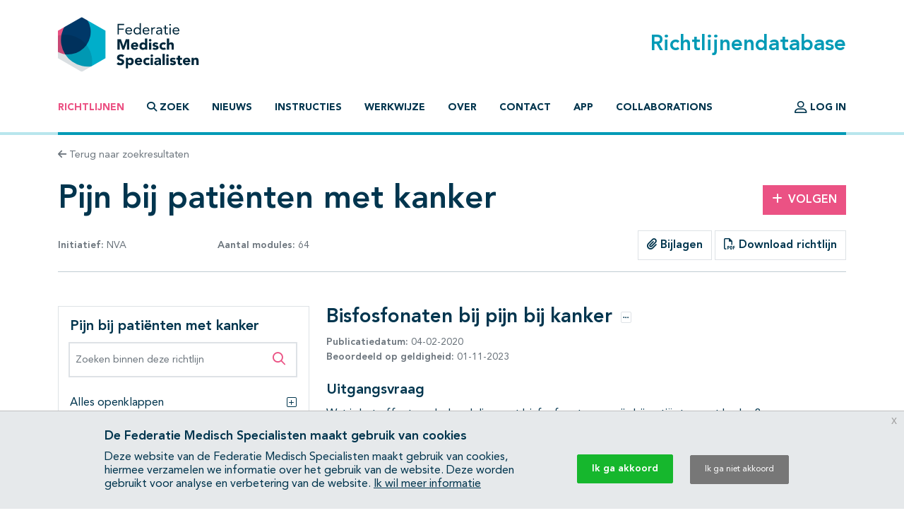

--- FILE ---
content_type: text/html; charset=UTF-8
request_url: https://richtlijnendatabase.nl/richtlijn/behandeling_van_pijn_bij_patienten_met_kanker/beleid_en_behandeling_bij_pijn_bij_kanker/causale_behandeling_van_pijn_bij_patienten_met_kanker/bisfosfonaten_bij_pijn_bij_kanker.html
body_size: 22296
content:
<!DOCTYPE html><html class="no-js" lang="nl">
<head>
    <meta http-equiv="X-UA-Compatible" content="IE=edge">

    <meta charset="utf-8">
<meta property="og&#x3A;type" content="article">
<meta property="og&#x3A;title" content="Pijn&#x20;bij&#x20;pati&#xEB;nten&#x20;met&#x20;kanker">
<meta property="og&#x3A;image" content="https&#x3A;&#x2F;&#x2F;richtlijnendatabase.nl&#x2F;images&#x2F;logo-social.png">
<meta property="og&#x3A;description" content="Bisfosfonaten&#x20;bij&#x20;pijn&#x20;bij&#x20;kanker">
<meta name="viewport" content="width&#x3D;device-width,&#x20;maximum-scale&#x3D;2.0,&#x20;minimum-scale&#x3D;1.0,&#x20;initial-scale&#x3D;1.0">
<meta name="apple-mobile-web-app-capable" content="yes">
<meta name="msapplication-TileColor" content="&#x23;ffffff">
<meta name="msapplication-config" content="&#x2F;images&#x2F;iconpack&#x2F;browserconfig.xml&#x3F;1cb91424">
<meta name="theme-color" content="&#x23;ffffff">
	<title>Bisfosfonaten bij pijn bij kanker - Richtlijn - Richtlijnendatabase</title>
        <script >
    //<!--
    window.Application = window.Application || {};
window.Application.config = JSON.parse('\x5B\x5D');

    //-->
</script>    <script>
(function(i,s,o,g,r,a,m){i['GoogleAnalyticsObject']=r;i[r]=i[r]||function(){
(i[r].q=i[r].q||[]).push(arguments)},i[r].l=1*new Date();a=s.createElement(o),
m=s.getElementsByTagName(o)[0];a.async=1;a.src=g;m.parentNode.insertBefore(a,m)
})(window,document,'script','https://www.google-analytics.com/analytics.js','ga');
ga('create', 'UA-42540381-2');
ga('set', 'anonymizeIp', true);
ga('send', 'pageview');
ga('send', 'event', 'guideline/default', 'view', 'beleid_en_behandeling_bij_pijn_bij_kanker/causale_behandeling_van_pijn_bij_patienten_met_kanker/bisfosfonaten_bij_pijn_bij_kanker', '0');
</script>

	<link href="&#x2F;images&#x2F;iconpack&#x2F;favicon.ico&#x3F;9804d7b5" rel="shortcut&#x20;icon">
<link href="&#x2F;images&#x2F;iconpack&#x2F;safari-pinned-tab.svg&#x3F;de3a28cc" rel="mask-icon">
<link href="&#x2F;images&#x2F;iconpack&#x2F;site.webmanifest&#x3F;f313b472" rel="manifest">
<link href="&#x2F;images&#x2F;iconpack&#x2F;favicon-16x16.png&#x3F;9592c4ff" rel="icon" sizes="16x16" type="image&#x2F;png">
<link href="&#x2F;images&#x2F;iconpack&#x2F;favicon-32x32.png&#x3F;8cefdb7d" rel="icon" sizes="32x32" type="image&#x2F;png">
<link href="&#x2F;images&#x2F;iconpack&#x2F;apple-touch-icon.png&#x3F;73c84f54" rel="apple-touch-icon" sizes="180x180">
<link href="&#x2F;assets&#x2F;dist&#x2F;common&#x2F;common.ae89e2c8.css" media="all" rel="stylesheet" type="text&#x2F;css">
<link href="https&#x3A;&#x2F;&#x2F;richtlijnendatabase.nl&#x2F;richtlijn&#x2F;behandeling_van_pijn_bij_patienten_met_kanker&#x2F;beleid_en_behandeling_bij_pijn_bij_kanker&#x2F;causale_behandeling_van_pijn_bij_patienten_met_kanker&#x2F;bisfosfonaten_bij_pijn_bij_kanker.html" rel="canonical">
<link href="&#x2F;assets&#x2F;dist&#x2F;guideline&#x2F;guideline.e72244f3.css" media="all" rel="stylesheet" type="text&#x2F;css">
<link href="&#x2F;assets&#x2F;dist&#x2F;guideline&#x2F;profound-search.087b8297.css" media="all" rel="stylesheet" type="text&#x2F;css">
<link href="&#x2F;assets&#x2F;dist&#x2F;guideline&#x2F;search.cd398747.css" media="all" rel="stylesheet" type="text&#x2F;css">
<link href="&#x2F;assets&#x2F;dist&#x2F;cookiecompliance&#x2F;notice.2261fec1.css" media="all" rel="stylesheet" type="text&#x2F;css">
</head>
<body id="body" class="guideline&#x20;has-guideline-navbar">
<script async src="https://www.googletagmanager.com/gtag/js?id=GTM-MW7CZV"></script><script>
window.dataLayer = window.dataLayer || [];
function gtag(){dataLayer.push(arguments);}
gtag('js', new Date());

gtag('config', 'GTM-MW7CZV');
gtag('config', 'GTM-MW7CZV', { 'anonymize_ip': true });
</script>

<div class="position-relative d-flex flex-column min-vh-100">

    <header class="main-header border-bottom border-primary-light border-width-1">
        <div class="main-header-top container pt-4 pb-3 d-flex justify-content-between align-items-center">
            <a class="logo" href="&#x2F;">
                <img src="/images/logo.svg?dbd77da5" alt="Home">
            </a>

            <h1 class="m-0 text-primary">Richtlijnendatabase</h1>
        </div>

        <div class="navigation container">
            <nav class="navbar navbar-expand-lg navbar-light border-bottom border-primary border-width-1 mb-n1">
                <div class="mx-auto">
                    <a class="navbar-toggler btn" href="&#x2F;zoek">
                        <span class="fa-solid fa-magnifying-glass" aria-hidden="true"></span>
                        Zoek                    </a>
                    <button class="navbar-toggler btn" type="button" data-bs-toggle="collapse" data-bs-target="#main-navigation" aria-controls="main-navigation" aria-expanded="false">
                        <span class="fa-solid fa-bars" aria-hidden="true"></span>
                        <span class="fa-solid fa-times" aria-hidden="true"></span>
                        Menu                    </button>
                </div>

                <div class="collapse navbar-collapse" id="main-navigation">
                    <ul class="navbar-nav&#x20;flex-column&#x20;flex-lg-row&#x20;me-auto">
                            
        
        <li class="nav-item">
            <a class="nav-link active" href="&#x2F;">
                                Richtlijnen            </a>

                    </li>
                            
        
        <li class="nav-item">
            <a class="nav-link nav-link-collapse" data-bs-toggle="collapse" href="#search-form-wrapper" role="button" aria-expanded="false" aria-controls="search-form-wrapper">
                                        <span class="fa-solid&#x20;fa-magnifying-glass" aria-hidden="true"></span>
                                            <span class="fa-solid&#x20;fa-times" aria-hidden="true"></span>
                                    Zoek            </a>

                    </li>
                            
        
        <li class="nav-item">
            <a class="nav-link" href="&#x2F;nieuws">
                                Nieuws            </a>

                    </li>
                            
        
        <li class="nav-item">
            <a class="nav-link" href="&#x2F;instructies.html">
                                Instructies            </a>

                    </li>
                            
        
        <li class="nav-item">
            <a class="nav-link" href="&#x2F;werkwijze.html">
                                Werkwijze            </a>

                    </li>
                            
        
        <li class="nav-item">
            <a class="nav-link" href="&#x2F;over_deze_site.html">
                                Over            </a>

                    </li>
                            
        
        <li class="nav-item">
            <a class="nav-link" href="&#x2F;contact">
                                Contact            </a>

                    </li>
                            
        
        <li class="nav-item">
            <a class="nav-link" href="&#x2F;app.html">
                                App            </a>

                    </li>
                            
        
        <li class="nav-item">
            <a class="nav-link" href="&#x2F;collaborations.html">
                                Collaborations            </a>

                    </li>
    </ul>
                    <ul class="navbar-nav&#x20;flex-column&#x20;flex-lg-row">
                                    
        
        <li class="nav-item">
            <a class="nav-link" href="&#x2F;login.html">
                                        <span class="fa-regular&#x20;fa-user-large&#x20;fa-lg" aria-hidden="true"></span>
                                    Log in            </a>

                    </li>
            </ul>
                </div>
            </nav>
        </div>
    </header>

    <main class="main-content">
        <div id="search-form-wrapper" class="collapse">
    <div class="jumbotron mb-0">
        <div class="container">
            
            <form method="GET" name="search_form" class="search-form" role="search" action="&#x2F;zoek" id="search_form">
            <div class="input-group">
                <label class="visually-hidden" for="search_form_query">Zoek op richtlijn of trefwoord</label>                <input type="search" name="query" id="search_form_query" class="form-control&#x20;form-control-lg&#x20;border-0&#x20;shadow" autocomplete="off" placeholder="Zoek&#x20;op&#x20;richtlijn&#x20;of&#x20;trefwoord" data-autocomplete="&#x2F;autocomplete" value="">
                <button class="btn btn-secondary ms-md-3 px-md-5" type="submit">
                    <span class="fa-solid fa-magnifying-glass" aria-hidden="true"></span>
                    <span class="d-none d-md-inline-block ms-1">Zoeken</span>
                </button>
            </div>

            </form>        </div>
    </div>
</div>

<div class="container mt-3 mb-4">
    <a class="text-decoration-none text-body-secondary font-size-sm" href="&#x2F;zoek">
    <span class="fa-solid fa-arrow-left" aria-hidden="true"></span>
    Terug naar zoekresultaten
</a></div>

<div class="container mb-5">
    <div class="row align-items-center mb-3">
        <div class="col-md mb-3 mb-md-0">
            <h1 class="mb-0">Pijn bij patiënten met kanker</h1>
        </div>

                    <div class="col-md-3 col-lg-2 text-md-end">
                <a class="btn btn-secondary" href="&#x2F;user&#x2F;auth&#x2F;login" data-fancybox data-type="ajax" rel="nofollow">
    <span class="fa-solid fa-plus me-2" aria-hidden="true"></span>Volgen
</a>            </div>
            </div>

    <div class="row align-items-center mb-3">
        <div class="col-lg-4 mb-3 mb-lg-0">
            <div class="d-flex justify-content-between text-body-secondary font-size-sm text-nowrap flex-wrap">
                <span>
                    <strong>Initiatief:</strong>

                    
                                                                                NVA                        
                                    </span>

                                    <span>
                        <strong>Aantal modules:</strong>
                        64                    </span>
                
                            </div>
        </div>

        <div class="col-lg text-lg-end">
                            <div class="btn-group" role="group">
                                            <a href="#related_products_wrapper" class="btn border">
                            <span class="fa-solid fa-paperclip" aria-hidden="true"></span>
                            Bijlagen                        </a>
                    
                                    </div>
            
                            <a class="btn border" href="&#x2F;pdf&#x3F;g&#x3D;1159&amp;m&#x3D;19387" data-fancybox data-type="ajax">
                    <span class="fa-regular fa-file-pdf" aria-hidden="true"></span>
                    Download richtlijn                </a>
                    </div>
    </div>

    <hr class="mb-lg-5 mb-3">

    <nav class="guideline-navbar navbar py-0 px-4 navbar-light bg-white sticky-top shadow d-lg-none">
        <strong>Pijn bij patiënten met kanker</strong>
        <button class="btn btn-sm" data-bs-toggle="collapse" data-bs-target="#guideline-navbar" aria-expanded="false" aria-controls="guideline-navbar">
            <span class="fa-stack" aria-hidden="true">
                <span class="fa-solid fa-bars fa-stack-1x"></span>
                <span class="fa-regular fa-magnifying-glass fa-stack-1x ms-2"></span>
            </span>
            <span class="visually-hidden">Open inhoudsopgave</span>
        </button>
    </nav>

    <div class="row mt-5">

        <div class="guideline-navigation-container col-lg-4">

            <div class="guideline-navigation collapse navbar-collapse d-lg-block" id="guideline-navbar">
                <div class="row g-0 h-100">

                    <div class="col-12 col-md-8 col-lg-12 bg-white order-2 order-md-1 h-100 guideline-navigation-scroll">

                        <div class="p-3">
                            <h4>Pijn bij patiënten met kanker</h4>

                            <div class="profound-search-container mb-4">
                                <div class="profound-search-container"><form method="get" name="profoundSearchForm" role="search" action="&#x2F;richtlijn&#x2F;zoek&#x2F;behandeling_van_pijn_bij_patienten_met_kanker" id="profoundSearchForm_1707781813">
    <div class="input-group h-100">
        <label class="visually-hidden" for="profoundSearchForm_query">Zoeken binnen deze richtlijn</label><input type="search" name="query" id="profoundSearchForm_query" class="form-control&#x20;form-control-md&#x20;input-error" autocomplete="off" placeholder="Zoeken&#x20;binnen&#x20;deze&#x20;richtlijn" value="">
        <button type="submit" class="btn btn-lg text-secondary">
            <span class="fa-regular fa-magnifying-glass" aria-hidden="true"></span>
            <span class="visually-hidden">Zoeken binnen deze richtlijn</span>
        </button>
    </div>
</form></div>                            </div>

                                                            <div class="d-flex justify-content-between collapse-wrapper">
                                    <span>Alles openklappen</span>
                                    <button class="btn p-0" data-toggle="multi" data-expand-target=".nav.flex-column" data-toggle-target=".collapse-wrapper">
                                        <span class="fa-light fa-square-plus" aria-hidden="true"></span>
                                        <span class="visually-hidden">Alles openklappen</span>
                                    </button>
                                </div>

                                <div class="d-none justify-content-between collapse-wrapper">
                                    <span>Alles dichtklappen</span>
                                    <button class="btn p-0" data-toggle="multi" data-collapse-target=".nav.flex-column" data-toggle-target=".collapse-wrapper">
                                        <span class="fa-light fa-square-minus" aria-hidden="true"></span>
                                        <span class="visually-hidden">Alles dichtklappen</span>
                                    </button>
                                </div>
                                                    </div>

                        <hr/>

                        <nav class="pt-3"><ol class="nav&#x20;flex-column&#x20;nav-ordered"><li class="nav-item"><div class="nav-link d-flex"><a class="text-decoration-none mx-2" href="&#x2F;richtlijn&#x2F;behandeling_van_pijn_bij_patienten_met_kanker&#x2F;startpagina_-_pijn_bij_pati_nten_met_kanker.html">Startpagina - Pijn bij patiënten met kanker</a></div></li>
<li class="nav-item"><div class="nav-link d-flex"><a class="text-decoration-none mx-2" href="&#x2F;richtlijn&#x2F;behandeling_van_pijn_bij_patienten_met_kanker&#x2F;diagnostiek_van_pijn_bij_patienten_met_kanker.html">Diagnostiek van pijn bij patiënten met kanker</a><button  class="btn&#x20;btn-collapse&#x20;p-0&#x20;ms-auto" data-bs-toggle="collapse" data-bs-target="&#x23;page-21498" aria-expanded="false" aria-controls="page-21498">    <span class="fa-light fa-square-plus" aria-hidden="true"></span>    <span class="visually-hidden">Subpagina&#039;s open- en dichtklappen</span></button></div><div class="collapse" id="page-21498"><ol class="nav&#x20;flex-column&#x20;nav-ordered"><li class="nav-item"><div class="nav-link d-flex"><a class="text-decoration-none mx-2" href="&#x2F;richtlijn&#x2F;behandeling_van_pijn_bij_patienten_met_kanker&#x2F;diagnostiek_van_pijn_bij_patienten_met_kanker&#x2F;anamnese_bij_pijn_bij_kanker.html">Anamnese (2019)</a></div></li>
<li class="nav-item"><div class="nav-link d-flex"><a class="text-decoration-none mx-2" href="&#x2F;richtlijn&#x2F;behandeling_van_pijn_bij_patienten_met_kanker&#x2F;diagnostiek_van_pijn_bij_patienten_met_kanker&#x2F;pijnmeting_bij_pijn_bij_kanker.html">Pijnmeting (2015)</a></div></li>
<li class="nav-item"><div class="nav-link d-flex"><a class="text-decoration-none mx-2" href="&#x2F;richtlijn&#x2F;behandeling_van_pijn_bij_patienten_met_kanker&#x2F;diagnostiek_van_pijn_bij_patienten_met_kanker&#x2F;lichamelijk_onderzoek_en_aanvullende_diagnostiek_bij_pijn_bij_kanker.html">Lichamelijk onderzoek en aanvullende diagnostiek (2015)</a></div></li></ol></div></li>
<li class="nav-item"><div class="nav-link d-flex"><a class="text-decoration-none mx-2" href="&#x2F;richtlijn&#x2F;behandeling_van_pijn_bij_patienten_met_kanker&#x2F;integrale_benadering_bij_pijn_bij_kanker.html">Integrale benadering</a><button  class="btn&#x20;btn-collapse&#x20;p-0&#x20;ms-auto" data-bs-toggle="collapse" data-bs-target="&#x23;page-21502" aria-expanded="false" aria-controls="page-21502">    <span class="fa-light fa-square-plus" aria-hidden="true"></span>    <span class="visually-hidden">Subpagina&#039;s open- en dichtklappen</span></button></div><div class="collapse" id="page-21502"><ol class="nav&#x20;flex-column&#x20;nav-ordered"><li class="nav-item"><div class="nav-link d-flex"><a class="text-decoration-none mx-2" href="&#x2F;richtlijn&#x2F;behandeling_van_pijn_bij_patienten_met_kanker&#x2F;integrale_benadering_bij_pijn_bij_kanker&#x2F;multidimensionele_benadering_van_pijn_bij_kanker.html">Multidimensionele benadering (2015)</a></div></li>
<li class="nav-item"><div class="nav-link d-flex"><a class="text-decoration-none mx-2" href="&#x2F;richtlijn&#x2F;behandeling_van_pijn_bij_patienten_met_kanker&#x2F;integrale_benadering_bij_pijn_bij_kanker&#x2F;voorlichting_en_educatie_bij_pijn_bij_kanker.html">Voorlichting en educatie (2015)</a></div></li>
<li class="nav-item"><div class="nav-link d-flex"><a class="text-decoration-none mx-2" href="&#x2F;richtlijn&#x2F;behandeling_van_pijn_bij_patienten_met_kanker&#x2F;integrale_benadering_bij_pijn_bij_kanker&#x2F;therapietrouw_bij_pijn_bij_kanker.html">Therapietrouw (2015/2019)</a></div></li>
<li class="nav-item"><div class="nav-link d-flex"><a class="text-decoration-none mx-2" href="&#x2F;richtlijn&#x2F;behandeling_van_pijn_bij_patienten_met_kanker&#x2F;integrale_benadering_bij_pijn_bij_kanker&#x2F;zelfmanagement_bij_pijn_bij_kanker_bij_cluster_pijnmanagment.html">Zelfmanagement bij pijn bij kanker</a></div></li>
<li class="nav-item"><div class="nav-link d-flex"><a class="text-decoration-none mx-2" href="&#x2F;richtlijn&#x2F;behandeling_van_pijn_bij_patienten_met_kanker&#x2F;integrale_benadering_bij_pijn_bij_kanker&#x2F;ondersteunende_zorg_bij_pijn_bij_kanker.html">Ondersteunende zorg (2019)</a></div></li>
<li class="nav-item"><div class="nav-link d-flex"><a class="text-decoration-none mx-2" href="&#x2F;richtlijn&#x2F;behandeling_van_pijn_bij_patienten_met_kanker&#x2F;integrale_benadering_bij_pijn_bij_kanker&#x2F;continu_teit_en_co_rdinatie_van_zorg_bij_pijn_bij_kanker.html">Continuïteit en coördinatie van zorg (2019)</a></div></li></ol></div></li>
<li class="nav-item"><div class="nav-link d-flex"><a class="text-decoration-none mx-2" href="&#x2F;richtlijn&#x2F;behandeling_van_pijn_bij_patienten_met_kanker&#x2F;beleid_en_behandeling_bij_pijn_bij_kanker.html">Beleid en behandeling</a><button  class="btn&#x20;btn-collapse&#x20;p-0&#x20;ms-auto" data-bs-toggle="collapse" data-bs-target="&#x23;page-21510" aria-expanded="true" aria-controls="page-21510">    <span class="fa-light fa-square-plus" aria-hidden="true"></span>    <span class="visually-hidden">Subpagina&#039;s open- en dichtklappen</span></button></div><div class="collapse show" id="page-21510"><ol class="nav&#x20;flex-column&#x20;nav-ordered"><li class="nav-item"><div class="nav-link d-flex"><a class="text-decoration-none mx-2" href="&#x2F;richtlijn&#x2F;behandeling_van_pijn_bij_patienten_met_kanker&#x2F;beleid_en_behandeling_bij_pijn_bij_kanker&#x2F;causale_behandeling_van_pijn_bij_patienten_met_kanker.html">Causale behandeling van pijn bij patiënten met kanker</a><button  class="btn&#x20;btn-collapse&#x20;p-0&#x20;ms-auto" data-bs-toggle="collapse" data-bs-target="&#x23;page-21511" aria-expanded="true" aria-controls="page-21511">    <span class="fa-light fa-square-plus" aria-hidden="true"></span>    <span class="visually-hidden">Subpagina&#039;s open- en dichtklappen</span></button></div><div class="collapse show" id="page-21511"><ol class="nav&#x20;flex-column&#x20;nav-ordered"><li class="nav-item"><div class="nav-link d-flex"><a class="text-decoration-none mx-2" href="&#x2F;richtlijn&#x2F;behandeling_van_pijn_bij_patienten_met_kanker&#x2F;beleid_en_behandeling_bij_pijn_bij_kanker&#x2F;causale_behandeling_van_pijn_bij_patienten_met_kanker&#x2F;systemische_therapie_bij_pijn_bij_kanker.html">Systemische therapie (2008)</a></div></li>
<li class="nav-item"><div class="nav-link d-flex"><a class="text-decoration-none mx-2" href="&#x2F;richtlijn&#x2F;behandeling_van_pijn_bij_patienten_met_kanker&#x2F;beleid_en_behandeling_bij_pijn_bij_kanker&#x2F;causale_behandeling_van_pijn_bij_patienten_met_kanker&#x2F;radiotherapie_bij_pijn_bij_kanker.html">Radiotherapie (2008)</a></div></li>
<li class="nav-item"><div class="nav-link d-flex"><a class="text-decoration-none mx-2" href="&#x2F;richtlijn&#x2F;behandeling_van_pijn_bij_patienten_met_kanker&#x2F;beleid_en_behandeling_bij_pijn_bij_kanker&#x2F;causale_behandeling_van_pijn_bij_patienten_met_kanker&#x2F;radionucliden_bij_pijn_bij_kanker.html">Radionucliden (2008)</a></div></li>
<li class="nav-item"><div class="nav-link d-flex"><a class="text-decoration-none mx-2" href="&#x2F;richtlijn&#x2F;behandeling_van_pijn_bij_patienten_met_kanker&#x2F;beleid_en_behandeling_bij_pijn_bij_kanker&#x2F;causale_behandeling_van_pijn_bij_patienten_met_kanker&#x2F;chirurgie_bij_pijn_bij_kanker.html">Chirurgie (2008)</a></div></li>
<li class="nav-item"><div class="nav-link d-flex active"><a class="text-decoration-none mx-2" href="&#x2F;richtlijn&#x2F;behandeling_van_pijn_bij_patienten_met_kanker&#x2F;beleid_en_behandeling_bij_pijn_bij_kanker&#x2F;causale_behandeling_van_pijn_bij_patienten_met_kanker&#x2F;bisfosfonaten_bij_pijn_bij_kanker.html">Bisfosfonaten (2008)</a></div></li></ol></div></li>
<li class="nav-item"><div class="nav-link d-flex"><a class="text-decoration-none mx-2" href="&#x2F;richtlijn&#x2F;behandeling_van_pijn_bij_patienten_met_kanker&#x2F;beleid_en_behandeling_bij_pijn_bij_kanker&#x2F;niet-medicamenteuze_behandeling_bij_pati_nten_met_kanker.html">Niet-medicamenteuze behandeling</a><button  class="btn&#x20;btn-collapse&#x20;p-0&#x20;ms-auto" data-bs-toggle="collapse" data-bs-target="&#x23;page-21517" aria-expanded="false" aria-controls="page-21517">    <span class="fa-light fa-square-plus" aria-hidden="true"></span>    <span class="visually-hidden">Subpagina&#039;s open- en dichtklappen</span></button></div><div class="collapse" id="page-21517"><ol class="nav&#x20;flex-column&#x20;nav-ordered"><li class="nav-item"><div class="nav-link d-flex"><a class="text-decoration-none mx-2" href="&#x2F;richtlijn&#x2F;behandeling_van_pijn_bij_patienten_met_kanker&#x2F;beleid_en_behandeling_bij_pijn_bij_kanker&#x2F;niet-medicamenteuze_behandeling_bij_pati_nten_met_kanker&#x2F;warmtetherapie_bij_pijn_bij_kanker.html">Warmtetherapie (2019)</a></div></li>
<li class="nav-item"><div class="nav-link d-flex"><a class="text-decoration-none mx-2" href="&#x2F;richtlijn&#x2F;behandeling_van_pijn_bij_patienten_met_kanker&#x2F;beleid_en_behandeling_bij_pijn_bij_kanker&#x2F;niet-medicamenteuze_behandeling_bij_pati_nten_met_kanker&#x2F;toepassen_van_koude_bij_pijn_bij_kanker.html">Toepassen van koude (2008)</a></div></li>
<li class="nav-item"><div class="nav-link d-flex"><a class="text-decoration-none mx-2" href="&#x2F;richtlijn&#x2F;behandeling_van_pijn_bij_patienten_met_kanker&#x2F;beleid_en_behandeling_bij_pijn_bij_kanker&#x2F;niet-medicamenteuze_behandeling_bij_pati_nten_met_kanker&#x2F;massage_bij_pijn_bij_kanker.html">Massage (2019)</a></div></li>
<li class="nav-item"><div class="nav-link d-flex"><a class="text-decoration-none mx-2" href="&#x2F;richtlijn&#x2F;behandeling_van_pijn_bij_patienten_met_kanker&#x2F;beleid_en_behandeling_bij_pijn_bij_kanker&#x2F;niet-medicamenteuze_behandeling_bij_pati_nten_met_kanker&#x2F;manuele_lymfedrainage_bij_pijn_bij_kanker.html">Manuele lymfedrainage (2008)</a></div></li>
<li class="nav-item"><div class="nav-link d-flex"><a class="text-decoration-none mx-2" href="&#x2F;richtlijn&#x2F;behandeling_van_pijn_bij_patienten_met_kanker&#x2F;beleid_en_behandeling_bij_pijn_bij_kanker&#x2F;niet-medicamenteuze_behandeling_bij_pati_nten_met_kanker&#x2F;hydrotherapie_bij_pijn_bij_kanker.html">Hydrotherapie (2008)</a></div></li>
<li class="nav-item"><div class="nav-link d-flex"><a class="text-decoration-none mx-2" href="&#x2F;richtlijn&#x2F;behandeling_van_pijn_bij_patienten_met_kanker&#x2F;beleid_en_behandeling_bij_pijn_bij_kanker&#x2F;niet-medicamenteuze_behandeling_bij_pati_nten_met_kanker&#x2F;oefentherapie_bij_pijn_bij_kanker.html">Oefentherapie (2019)</a></div></li>
<li class="nav-item"><div class="nav-link d-flex"><a class="text-decoration-none mx-2" href="&#x2F;richtlijn&#x2F;behandeling_van_pijn_bij_patienten_met_kanker&#x2F;beleid_en_behandeling_bij_pijn_bij_kanker&#x2F;niet-medicamenteuze_behandeling_bij_pati_nten_met_kanker&#x2F;ontspanningsoefeningen_en_geleide_verbeelding_bij_pijn_bij_kanker.html">Ontspanningsoefeningen en geleide verbeelding (2019)</a></div></li>
<li class="nav-item"><div class="nav-link d-flex"><a class="text-decoration-none mx-2" href="&#x2F;richtlijn&#x2F;behandeling_van_pijn_bij_patienten_met_kanker&#x2F;beleid_en_behandeling_bij_pijn_bij_kanker&#x2F;niet-medicamenteuze_behandeling_bij_pati_nten_met_kanker&#x2F;cognitieve_gedragstherapie_bij_pijn_bij_kanker.html">Cognitieve gedragstherapie (2019)</a></div></li>
<li class="nav-item"><div class="nav-link d-flex"><a class="text-decoration-none mx-2" href="&#x2F;richtlijn&#x2F;behandeling_van_pijn_bij_patienten_met_kanker&#x2F;beleid_en_behandeling_bij_pijn_bij_kanker&#x2F;niet-medicamenteuze_behandeling_bij_pati_nten_met_kanker&#x2F;hypnotherapie_bij_pijn_bij_kanker.html">Hypnotherapie (2008)</a></div></li>
<li class="nav-item"><div class="nav-link d-flex"><a class="text-decoration-none mx-2" href="&#x2F;richtlijn&#x2F;behandeling_van_pijn_bij_patienten_met_kanker&#x2F;beleid_en_behandeling_bij_pijn_bij_kanker&#x2F;niet-medicamenteuze_behandeling_bij_pati_nten_met_kanker&#x2F;tens_bij_pijn_bij_kanker.html">TENS (2019)</a></div></li></ol></div></li>
<li class="nav-item"><div class="nav-link d-flex"><a class="text-decoration-none mx-2" href="&#x2F;richtlijn&#x2F;behandeling_van_pijn_bij_patienten_met_kanker&#x2F;beleid_en_behandeling_bij_pijn_bij_kanker&#x2F;medicamenteuze_behandeling_bij_pati_nten_met_kanker.html">Medicamenteuze behandeling</a><button  class="btn&#x20;btn-collapse&#x20;p-0&#x20;ms-auto" data-bs-toggle="collapse" data-bs-target="&#x23;page-21529" aria-expanded="false" aria-controls="page-21529">    <span class="fa-light fa-square-plus" aria-hidden="true"></span>    <span class="visually-hidden">Subpagina&#039;s open- en dichtklappen</span></button></div><div class="collapse" id="page-21529"><ol class="nav&#x20;flex-column&#x20;nav-ordered"><li class="nav-item"><div class="nav-link d-flex"><a class="text-decoration-none mx-2" href="&#x2F;richtlijn&#x2F;behandeling_van_pijn_bij_patienten_met_kanker&#x2F;beleid_en_behandeling_bij_pijn_bij_kanker&#x2F;medicamenteuze_behandeling_bij_pati_nten_met_kanker&#x2F;algemene_aanbevelingen_ten_aanzien_van_medicamenteuze_behandeling_van_pijn_bij_pati_nten_met_kanker.html">Algemene aanbevelingen (2019)</a></div></li>
<li class="nav-item"><div class="nav-link d-flex"><a class="text-decoration-none mx-2" href="&#x2F;richtlijn&#x2F;behandeling_van_pijn_bij_patienten_met_kanker&#x2F;beleid_en_behandeling_bij_pijn_bij_kanker&#x2F;medicamenteuze_behandeling_bij_pati_nten_met_kanker&#x2F;paracetamol_bij_pijn_bij_kanker.html">Paracetamol (2019)</a></div></li>
<li class="nav-item"><div class="nav-link d-flex"><a class="text-decoration-none mx-2" href="&#x2F;richtlijn&#x2F;behandeling_van_pijn_bij_patienten_met_kanker&#x2F;beleid_en_behandeling_bij_pijn_bij_kanker&#x2F;medicamenteuze_behandeling_bij_pati_nten_met_kanker&#x2F;nsaid_s_bij_pijn_bij_kanker.html">NSAID’s (2019)</a></div></li>
<li class="nav-item"><div class="nav-link d-flex"><a class="text-decoration-none mx-2" href="&#x2F;richtlijn&#x2F;behandeling_van_pijn_bij_patienten_met_kanker&#x2F;beleid_en_behandeling_bij_pijn_bij_kanker&#x2F;medicamenteuze_behandeling_bij_pati_nten_met_kanker&#x2F;zwakwerkende_opioiden_bij_pijn_bij_kanker.html">Zwakwerkende opioïden (2019)</a></div></li>
<li class="nav-item"><div class="nav-link d-flex"><a class="text-decoration-none mx-2" href="&#x2F;richtlijn&#x2F;behandeling_van_pijn_bij_patienten_met_kanker&#x2F;beleid_en_behandeling_bij_pijn_bij_kanker&#x2F;medicamenteuze_behandeling_bij_pati_nten_met_kanker&#x2F;sterkwerkende_opioiden_bij_nociceptieve_pijn.html">Sterkwerkende opioïden (2015)</a></div></li>
<li class="nav-item"><div class="nav-link d-flex"><a class="text-decoration-none mx-2" href="&#x2F;richtlijn&#x2F;behandeling_van_pijn_bij_patienten_met_kanker&#x2F;beleid_en_behandeling_bij_pijn_bij_kanker&#x2F;medicamenteuze_behandeling_bij_pati_nten_met_kanker&#x2F;doorbraakpijn_bij_pijn_bij_kanker.html">Doorbraakpijn (2015)</a></div></li>
<li class="nav-item"><div class="nav-link d-flex"><a class="text-decoration-none mx-2" href="&#x2F;richtlijn&#x2F;behandeling_van_pijn_bij_patienten_met_kanker&#x2F;beleid_en_behandeling_bij_pijn_bij_kanker&#x2F;medicamenteuze_behandeling_bij_pati_nten_met_kanker&#x2F;toediening_van_opioiden_dosering_en_dosistitratie_bij_pijn_bij_kanker.html">Toediening van opioïden, dosering en dosistitratie (2019)</a></div></li>
<li class="nav-item"><div class="nav-link d-flex"><a class="text-decoration-none mx-2" href="&#x2F;richtlijn&#x2F;behandeling_van_pijn_bij_patienten_met_kanker&#x2F;beleid_en_behandeling_bij_pijn_bij_kanker&#x2F;medicamenteuze_behandeling_bij_pati_nten_met_kanker&#x2F;lokale_toediening_van_opioiden_bij_pijn_bij_kanker.html">Lokale toediening van opioïden (2019)</a></div></li>
<li class="nav-item"><div class="nav-link d-flex"><a class="text-decoration-none mx-2" href="&#x2F;richtlijn&#x2F;behandeling_van_pijn_bij_patienten_met_kanker&#x2F;beleid_en_behandeling_bij_pijn_bij_kanker&#x2F;medicamenteuze_behandeling_bij_pati_nten_met_kanker&#x2F;behandeling_van_bijwerkingen_van_opioiden_bij_pijn_bij_kanker.html">Behandeling van bijwerkingen van opioïden (2019)</a><button  class="btn&#x20;btn-collapse&#x20;p-0&#x20;ms-auto" data-bs-toggle="collapse" data-bs-target="&#x23;page-21538" aria-expanded="false" aria-controls="page-21538">    <span class="fa-light fa-square-plus" aria-hidden="true"></span>    <span class="visually-hidden">Subpagina&#039;s open- en dichtklappen</span></button></div><div class="collapse" id="page-21538"><ol class="nav&#x20;flex-column&#x20;nav-ordered"><li class="nav-item"><div class="nav-link d-flex"><a class="text-decoration-none mx-2" href="&#x2F;richtlijn&#x2F;behandeling_van_pijn_bij_patienten_met_kanker&#x2F;beleid_en_behandeling_bij_pijn_bij_kanker&#x2F;medicamenteuze_behandeling_bij_pati_nten_met_kanker&#x2F;behandeling_van_bijwerkingen_van_opioiden_bij_pijn_bij_kanker&#x2F;misselijkheid_en_braken_bij_pijn_bij_kanker.html">Misselijkheid en braken</a></div></li>
<li class="nav-item"><div class="nav-link d-flex"><a class="text-decoration-none mx-2" href="&#x2F;richtlijn&#x2F;behandeling_van_pijn_bij_patienten_met_kanker&#x2F;beleid_en_behandeling_bij_pijn_bij_kanker&#x2F;medicamenteuze_behandeling_bij_pati_nten_met_kanker&#x2F;behandeling_van_bijwerkingen_van_opioiden_bij_pijn_bij_kanker&#x2F;obstipatie_bij_pijn_bij_kanker.html">Obstipatie</a></div></li>
<li class="nav-item"><div class="nav-link d-flex"><a class="text-decoration-none mx-2" href="&#x2F;richtlijn&#x2F;behandeling_van_pijn_bij_patienten_met_kanker&#x2F;beleid_en_behandeling_bij_pijn_bij_kanker&#x2F;medicamenteuze_behandeling_bij_pati_nten_met_kanker&#x2F;behandeling_van_bijwerkingen_van_opioiden_bij_pijn_bij_kanker&#x2F;sedatie_bij_pijn_bij_kanker.html">Sedatie</a></div></li>
<li class="nav-item"><div class="nav-link d-flex"><a class="text-decoration-none mx-2" href="&#x2F;richtlijn&#x2F;behandeling_van_pijn_bij_patienten_met_kanker&#x2F;beleid_en_behandeling_bij_pijn_bij_kanker&#x2F;medicamenteuze_behandeling_bij_pati_nten_met_kanker&#x2F;behandeling_van_bijwerkingen_van_opioiden_bij_pijn_bij_kanker&#x2F;droge_mond_bij_pijn_bij_kanker.html">Droge mond</a></div></li>
<li class="nav-item"><div class="nav-link d-flex"><a class="text-decoration-none mx-2" href="&#x2F;richtlijn&#x2F;behandeling_van_pijn_bij_patienten_met_kanker&#x2F;beleid_en_behandeling_bij_pijn_bij_kanker&#x2F;medicamenteuze_behandeling_bij_pati_nten_met_kanker&#x2F;behandeling_van_bijwerkingen_van_opioiden_bij_pijn_bij_kanker&#x2F;cognitieve_veranderingen_hallucinaties_en_of_delier_bij_pijn_bij_kanker.html">Cognitieve veranderingen, hallucinaties en/of delier</a></div></li>
<li class="nav-item"><div class="nav-link d-flex"><a class="text-decoration-none mx-2" href="&#x2F;richtlijn&#x2F;behandeling_van_pijn_bij_patienten_met_kanker&#x2F;beleid_en_behandeling_bij_pijn_bij_kanker&#x2F;medicamenteuze_behandeling_bij_pati_nten_met_kanker&#x2F;behandeling_van_bijwerkingen_van_opioiden_bij_pijn_bij_kanker&#x2F;jeuk_bij_pijn_bij_kanker.html">Jeuk</a></div></li>
<li class="nav-item"><div class="nav-link d-flex"><a class="text-decoration-none mx-2" href="&#x2F;richtlijn&#x2F;behandeling_van_pijn_bij_patienten_met_kanker&#x2F;beleid_en_behandeling_bij_pijn_bij_kanker&#x2F;medicamenteuze_behandeling_bij_pati_nten_met_kanker&#x2F;behandeling_van_bijwerkingen_van_opioiden_bij_pijn_bij_kanker&#x2F;urineretentie_bij_pijn_bij_kanker.html">Urineretentie</a></div></li>
<li class="nav-item"><div class="nav-link d-flex"><a class="text-decoration-none mx-2" href="&#x2F;richtlijn&#x2F;behandeling_van_pijn_bij_patienten_met_kanker&#x2F;beleid_en_behandeling_bij_pijn_bij_kanker&#x2F;medicamenteuze_behandeling_bij_pati_nten_met_kanker&#x2F;behandeling_van_bijwerkingen_van_opioiden_bij_pijn_bij_kanker&#x2F;myoclonie_n_bij_pijn_bij_kanker.html">Myoclonieën</a></div></li>
<li class="nav-item"><div class="nav-link d-flex"><a class="text-decoration-none mx-2" href="&#x2F;richtlijn&#x2F;behandeling_van_pijn_bij_patienten_met_kanker&#x2F;beleid_en_behandeling_bij_pijn_bij_kanker&#x2F;medicamenteuze_behandeling_bij_pati_nten_met_kanker&#x2F;behandeling_van_bijwerkingen_van_opioiden_bij_pijn_bij_kanker&#x2F;ademdepressie_bij_pijn_bij_kanker.html">Ademdepressie</a></div></li></ol></div></li>
<li class="nav-item"><div class="nav-link d-flex"><a class="text-decoration-none mx-2" href="&#x2F;richtlijn&#x2F;behandeling_van_pijn_bij_patienten_met_kanker&#x2F;beleid_en_behandeling_bij_pijn_bij_kanker&#x2F;medicamenteuze_behandeling_bij_pati_nten_met_kanker&#x2F;opio_dge_nduceerde_hyperalgesie_bij_pijn_bij_kanker.html">Opioïdgeïnduceerde hyperalgesie (2019)</a></div></li>
<li class="nav-item"><div class="nav-link d-flex"><a class="text-decoration-none mx-2" href="&#x2F;richtlijn&#x2F;behandeling_van_pijn_bij_patienten_met_kanker&#x2F;beleid_en_behandeling_bij_pijn_bij_kanker&#x2F;medicamenteuze_behandeling_bij_pati_nten_met_kanker&#x2F;adjuvante_analgetica_bij_pijn_bij_kanker.html">Adjuvante analgetica (2015)</a></div></li>
<li class="nav-item"><div class="nav-link d-flex"><a class="text-decoration-none mx-2" href="&#x2F;richtlijn&#x2F;behandeling_van_pijn_bij_patienten_met_kanker&#x2F;beleid_en_behandeling_bij_pijn_bij_kanker&#x2F;medicamenteuze_behandeling_bij_pati_nten_met_kanker&#x2F;geneesmiddeleninteracties_met_opioiden_bij_pijn_bij_kanker.html">Geneesmiddeleninteracties met opioïden (2015)</a></div></li></ol></div></li>
<li class="nav-item"><div class="nav-link d-flex"><a class="text-decoration-none mx-2" href="&#x2F;richtlijn&#x2F;behandeling_van_pijn_bij_patienten_met_kanker&#x2F;beleid_en_behandeling_bij_pijn_bij_kanker&#x2F;invasieve_behandeling_van_pijn_bij_kanker.html">Invasieve behandeling</a><button  class="btn&#x20;btn-collapse&#x20;p-0&#x20;ms-auto" data-bs-toggle="collapse" data-bs-target="&#x23;page-21551" aria-expanded="false" aria-controls="page-21551">    <span class="fa-light fa-square-plus" aria-hidden="true"></span>    <span class="visually-hidden">Subpagina&#039;s open- en dichtklappen</span></button></div><div class="collapse" id="page-21551"><ol class="nav&#x20;flex-column&#x20;nav-ordered"><li class="nav-item"><div class="nav-link d-flex"><a class="text-decoration-none mx-2" href="&#x2F;richtlijn&#x2F;behandeling_van_pijn_bij_patienten_met_kanker&#x2F;beleid_en_behandeling_bij_pijn_bij_kanker&#x2F;invasieve_behandeling_van_pijn_bij_kanker&#x2F;chordotomie_bij_pijn_bij_kanker.html">Chordotomie (2019)</a></div></li>
<li class="nav-item"><div class="nav-link d-flex"><a class="text-decoration-none mx-2" href="&#x2F;richtlijn&#x2F;behandeling_van_pijn_bij_patienten_met_kanker&#x2F;beleid_en_behandeling_bij_pijn_bij_kanker&#x2F;invasieve_behandeling_van_pijn_bij_kanker&#x2F;plexus_coeliacusblokkade_bij_pijn_bij_kanker.html">Plexus coeliacusblokkade (2019)</a></div></li>
<li class="nav-item"><div class="nav-link d-flex"><a class="text-decoration-none mx-2" href="&#x2F;richtlijn&#x2F;behandeling_van_pijn_bij_patienten_met_kanker&#x2F;beleid_en_behandeling_bij_pijn_bij_kanker&#x2F;invasieve_behandeling_van_pijn_bij_kanker&#x2F;neuraxiale_intrathecale_of_epidurale_toediening_van_opio_den_bij_pijn_bij_kanker.html">Neuraxiale (intrathecale of epidurale) toediening van opioïden (2019)</a></div></li>
<li class="nav-item"><div class="nav-link d-flex"><a class="text-decoration-none mx-2" href="&#x2F;richtlijn&#x2F;behandeling_van_pijn_bij_patienten_met_kanker&#x2F;beleid_en_behandeling_bij_pijn_bij_kanker&#x2F;invasieve_behandeling_van_pijn_bij_kanker&#x2F;plexus_hypogastricusblokkade_bij_pijn_bij_kanker.html">Plexus hypogastricusblokkade (2019)</a></div></li>
<li class="nav-item"><div class="nav-link d-flex"><a class="text-decoration-none mx-2" href="&#x2F;richtlijn&#x2F;behandeling_van_pijn_bij_patienten_met_kanker&#x2F;beleid_en_behandeling_bij_pijn_bij_kanker&#x2F;invasieve_behandeling_van_pijn_bij_kanker&#x2F;lower_end_block_of_zadelblok_bij_pijn_bij_kanker.html">Lower end block of zadelblok (2019)</a></div></li>
<li class="nav-item"><div class="nav-link d-flex"><a class="text-decoration-none mx-2" href="&#x2F;richtlijn&#x2F;behandeling_van_pijn_bij_patienten_met_kanker&#x2F;beleid_en_behandeling_bij_pijn_bij_kanker&#x2F;invasieve_behandeling_van_pijn_bij_kanker&#x2F;neurolyse_perifere_zenuw_bij_pijn_bij_kanker.html">Neurolyse perifere zenuw (2019)</a></div></li></ol></div></li></ol></div></li>
<li class="nav-item"><div class="nav-link d-flex"><a class="text-decoration-none mx-2" href="&#x2F;richtlijn&#x2F;behandeling_van_pijn_bij_patienten_met_kanker&#x2F;speciale_patientengroepen_bij_pijn_bij_kanker.html">Speciale patiëntengroepen</a><button  class="btn&#x20;btn-collapse&#x20;p-0&#x20;ms-auto" data-bs-toggle="collapse" data-bs-target="&#x23;page-21558" aria-expanded="false" aria-controls="page-21558">    <span class="fa-light fa-square-plus" aria-hidden="true"></span>    <span class="visually-hidden">Subpagina&#039;s open- en dichtklappen</span></button></div><div class="collapse" id="page-21558"><ol class="nav&#x20;flex-column&#x20;nav-ordered"><li class="nav-item"><div class="nav-link d-flex"><a class="text-decoration-none mx-2" href="&#x2F;richtlijn&#x2F;behandeling_van_pijn_bij_patienten_met_kanker&#x2F;speciale_patientengroepen_bij_pijn_bij_kanker&#x2F;behandeling_van_pijn_bij_patienten_met_kanker_en_een_verminderde_nierfunctie.html">Patiënten met nierfunctiestoornissen (2021)</a></div></li>
<li class="nav-item"><div class="nav-link d-flex"><a class="text-decoration-none mx-2" href="&#x2F;richtlijn&#x2F;behandeling_van_pijn_bij_patienten_met_kanker&#x2F;speciale_patientengroepen_bij_pijn_bij_kanker&#x2F;patienten_met_leverfunctiestoornissen_bij_pijn_bij_kanker.html">Patiënten met leverfunctiestoornissen (2019)</a></div></li>
<li class="nav-item"><div class="nav-link d-flex"><a class="text-decoration-none mx-2" href="&#x2F;richtlijn&#x2F;behandeling_van_pijn_bij_patienten_met_kanker&#x2F;speciale_patientengroepen_bij_pijn_bij_kanker&#x2F;behandeling_van_pijn_bij_oudere_patienten_met_kanker.html">Oudere patiënten (2021)</a></div></li>
<li class="nav-item"><div class="nav-link d-flex"><a class="text-decoration-none mx-2" href="&#x2F;richtlijn&#x2F;behandeling_van_pijn_bij_patienten_met_kanker&#x2F;speciale_patientengroepen_bij_pijn_bij_kanker&#x2F;patienten_in_de_stervensfase_met_pijn_bij_kanker.html">Patiënten in de stervensfase (2019)</a></div></li></ol></div></li></ol></nav>
                        <nav class="">
                            <ul class="nav flex-column">
                                                                    <li class="nav-item">
                                        <a href="#related_products_wrapper" class="nav-link">
                                            Bijlagen                                        </a>
                                    </li>
                                
                                                            </ul>
                        </nav>

                    </div>

                    <div class="col-12 col-md-4 d-lg-none order-1 order-md-2">
                        <button class="btn btn-light btn-lg rounded-circle m-3 ms-auto d-none d-md-block" data-bs-toggle="collapse" data-bs-target="#guideline-navbar" aria-expanded="false" aria-controls="guideline-navbar">
                            <span class="fa-solid fa-times align-middle" aria-hidden="true"></span>
                            <span class="visually-hidden">Sluit inhoudsopgave</span>
                        </button>

                        <nav class="navbar navbar-light bg-white border-bottom py-2 px-3 d-md-none">
                            <strong>Inhoudsopgave</strong>
                            <button class="btn btn-sm" data-bs-toggle="collapse" data-bs-target="#guideline-navbar" aria-expanded="false" aria-controls="guideline-navbar">
                                <span class="fa-solid fa-times" aria-hidden="true"></span>
                                <span class="visually-hidden">Sluit inhoudsopgave</span>
                            </button>
                        </nav>
                    </div>

                </div>
            </div>

        </div>

        <div class="guideline-article-container col-lg-8">
            <article class="module article mb-5">

                <header class="row mb-4">
                    <div class="col-12 col-sm">
                        <div class="mb-2">
                            <h1 class="h3 d-inline">Bisfosfonaten bij pijn bij kanker</h1>

                                                            <button class="btn btn-tooltip-xs border mb-2 ms-2" data-bs-toggle="tooltip" data-bs-trigger="click" data-bs-placement="top" data-bs-title="&lt;a&#x20;class&#x3D;&quot;&quot;&#x20;href&#x3D;&quot;&amp;&#x23;x2F&#x3B;user&amp;&#x23;x2F&#x3B;auth&amp;&#x23;x2F&#x3B;login&quot;&#x20;data-fancybox&#x20;data-type&#x3D;&quot;ajax&quot;&#x20;rel&#x3D;&quot;nofollow&quot;&gt;&#x0A;&#x20;&#x20;&#x20;&#x20;&lt;span&#x20;class&#x3D;&quot;fa-solid&#x20;fa-plus&#x20;me-2&quot;&#x20;aria-hidden&#x3D;&quot;true&quot;&gt;&lt;&#x2F;span&gt;Volgen&#x0A;&lt;&#x2F;a&gt;&lt;a&#x20;class&#x3D;&quot;share-btn&quot;&#x20;href&#x3D;&quot;&#x23;&quot;&gt;&#x20;&#x20;&#x20;&#x20;&lt;span&#x20;class&#x3D;&quot;fa-solid&#x20;fa-link&#x20;fa-sm&#x20;me-2&quot;&#x20;aria-hidden&#x3D;&quot;true&quot;&gt;&lt;&#x2F;span&gt;Delen&lt;&#x2F;a&gt;" data-bs-html="true">
                                    <span class="fa-regular fa-ellipsis-h d-block" aria-hidden="true"></span>
                                    <span class="visually-hidden">Opties</span>
                                </button>
                                                    </div>

                                                    <div class="text-body-secondary font-size-sm">
                                <strong>Publicatiedatum:</strong>
                                04-02-2020                            </div>
                        
                                                    <div class="text-body-secondary font-size-sm">
                                <strong>Beoordeeld op geldigheid:</strong>
                                01-11-2023                            </div>
                                            </div>

                                                        </header>

                
                
                
                
<section id="starting_question_wrapper" class="my-3"><h2 class='h4'>Uitgangsvraag</h2><div  id="starting_question" class="module-content&#x20;module-content-editable"><p>Wat is het effect van behandeling met bisfosfonaten op pijn bij patiënten met kanker?</p></div></section><section id="recommendations_wrapper" class="my-3"><h2 class='h4'>Aanbeveling</h2><div  id="recommendations" class="bg-rdb-gray&#x20;border&#x20;p-3&#x20;module-content&#x20;module-content-editable"><ul>
<li>Schrijf bisfosfonaten standaard voor bij patiënten met multipel myeloom (ziekte van Kahler) of met osteolytische botmetastasen ten gevolge van een mammacarcinoom, mits er sprake is van een levensverwachting van langer dan drie maanden.</li>
<li>Overweeg behandeling met zoledroninezuur i.v. bij patiënten met botmetastasen ten gevolge van een prostaatcarcinoom, mits er sprake is van een levensverwachting van langer dan drie maanden.</li>
<li>Het standaard voorschrijven van bisfosfonaten bij botmetastasen ten gevolge van andere vormen van kanker dan hierboven genoemd wordt niet aanbevolen.</li>
</ul></div></section><section id="considerations_wrapper" class="my-3"><h2 class='h4'>Overwegingen</h2><div  id="considerations" class="module-content&#x20;module-content-editable"><p>De bijwerkingen van bisfosfonaten zijn in het algemeen gering. Asymptomatische hypocalciëmie, temperatuursverhoging, spier- en gewrichtspijn (bij pamidroninezuur), gastrointestinale klachten (misselijkheid, braken en diarree, vooral bij orale toediening van clodroninezuur en ibandroninezuur) en nierfunctiestoornissen (bij zoledroninezuur) zijn beschreven (Djulbegovic 2005, Pavlakis 2005, Ross 2004, Wong 2002). Een zeldzame, maar ernstige bijwerking is osteonecrose van de mandibula. Orale toediening van pamidroninezuur geeft aanleiding tot ernstige misselijkheid en braken en wordt om die reden niet meer toegepast.</p>
<p>Gezien de bewezen effectiviteit van bisfosfonaten bij multipel myeloom en botmetastasen ten gevolge van het mammacarcinoom en de geringe kans op bijwerkingen, worden bisfosfonaten meestal standaard voorgeschreven als er sprake is van botdestructie (ook als er (nog) geen sprake is van pijn). Omdat het effect van bisfosfonaten pas op wat langere termijn (weken tot maanden) optreedt, worden bisfosonaten alleen voorgeschreven bij een langere levensverwachting dan drie maanden. Dan wordt geadviseerd de behandeling door te zetten totdat de lichamelijke toestand van de patiënt sterk achteruit gaat (Berenson 2002, Hillner 2000, Hillner 2003, Ross 2003).</p>
<p>Op basis van het verrichte onderzoek kan bij deze patiëntengroepen geen voorkeur worden uitgesproken voor een specifiek bisfosfonaat en de toedieningsweg ervan (oraal of intraveneus). In Nederland worden voor deze indicatie clodroninezuur en ibandroninezuur gebruikt voor orale toediening en pamidroninezuur, zoledroninezuur en ibandroninezuur voor intraveneuze toediening. In de overwegingen voor een keuze moeten de eventuele nadelen van de toedieningsweg en de kosten van de verschillende bisfosfonaten worden meegenomen.</p>
<p>De waarde van bisfosfonaten bij de behandeling van patiënten met botmetastasen ten gevolge van een prostaatcarcinoom is onzeker. Clodroninezuur en pamidroninezuur zijn niet effectief. Slechts één studie toont een significant effect aan van zoledroninezuur t.o.v. placebo. Bij deze patiëntengroep zal een afweging moeten worden gemaakt tussen de voor- en nadelen van intraveneuze behandeling met zoledroninezuur.</p></div></section><section>
    <h2 class="h4">Onderbouwing</h2>

            <section id="preface_wrapper" class="collapsible my-3"><div  class="d-flex&#x20;justify-content-between&#x20;align-items-center" data-bs-toggle="collapse" data-bs-target="&#x23;preface_content" aria-expanded="false" aria-controls="preface_content"><h2 class='h5 mb-0'>Achtergrond</h2><span class="fa-stack fa-sm text-secondary" aria-hidden="true">    <span class="fa-solid fa-circle fa-stack-2x"></span>    <span class="fa-solid fa-plus fa-stack-1x fa-inverse"></span></span></div><div  id="preface_content" class="collapse"><div  id="preface" class="module-content&#x20;module-content-editable"><p>Bothaarden of botmetastasen kunnen leiden tot ernstige morbiditeit: pijnklachten, verminderde mobiliteit, pathologische fracturen, compressie van zenuwen, wortels of ruggenmerg en hypercalciëmie. Botmetastasen gaan gepaard met een verhoogde resorptie van bot door verhoogde activiteit van osteoclasten.</p>
<p>Bisfosfonaten zijn middelen die de botafbraak tegengaan door remming van de activiteit van de osteoclasten. Ze worden toegepast bij patiënten met bothaarden als gevolg van multipel myeloom (ziekte van Kahler) en bij patiënten met botmetastasen van andere maligniteiten. Deze behandeling heeft vooral een preventief (zo veel mogelijk voorkomen c.q. uitstellen van aan botmetastasen gerelateerde morbiditeit) en in mindere mate een therapeutisch karakter.</p>
<p>Voor deze indicatie is in studieverband gebruik gemaakt van de volgende bisfosfonaten: pamidroninezuur (APD, i.v. of p.o. toegediend), clodroninezuur (i.v. of p.o.), zoledroninezuur (i.v.), ibandroninezuur (i.v. of p.o.) en etidroninezuur (i.v. en p.o.).</p></div></div></section>        <section id="conclusions_wrapper" class="collapsible my-3"><div  class="d-flex&#x20;justify-content-between&#x20;align-items-center" data-bs-toggle="collapse" data-bs-target="&#x23;conclusions_content" aria-expanded="false" aria-controls="conclusions_content"><h2 class='h5 mb-0'>Conclusies / Summary of Findings</h2><span class="fa-stack fa-sm text-secondary" aria-hidden="true">    <span class="fa-solid fa-circle fa-stack-2x"></span>    <span class="fa-solid fa-plus fa-stack-1x fa-inverse"></span></span></div><div  id="conclusions_content" class="collapse"><div  id="conclusions" class="module-content&#x20;module-content-editable"><p>Het is aangetoond dat behandeling met bisfosfonaten bij patiënten met multipel myeloom (ziekte van Kahler) en patiënten met osteolytische botmetastasen van een mammacarcinoom leidt tot vermindering van pijn en andere complicaties van bothaarden of botmetastasen (niveau 1).</p>
<p>(A1: Berenson 2000, Coleman 2004, Djulbegovic 2002, Hillner 2000, Hillner 2003, Mannix 2000, Pavlakis 2005, Ross 2003, Ross 2004, Wong 2002)</p>
<p>&nbsp;</p>
<p>Het is aangetoond dat orale toediening van clodroninezuur geen invloed heeft op pijn en andere complicaties van botmetastasen ten gevolge van het prostaatcarcinoom (niveau 1).</p>
<p>(A2: Dearnaly 2003, Ernst 2003, Kylmala 1993, 1997)</p>
<p>&nbsp;</p>
<p>Het is aannemelijk dat intraveneuze toediening van pamidroninezuur geen invloed heeft op pijn en andere complicaties van botmetastasen ten gevolge van het prostaatcarcinoom (niveau 2).</p>
<p>(A2: Small 2003)</p>
<p>&nbsp;</p>
<p>Het is aannemelijk dat behandeling met zoledroninezuur van patiënten met botmetastasen ten gevolge van een prostaatcarcinoom leidt tot afname van pijn en andere complicaties van botmetastasen (niveau 2).</p>
<p>(A2: Saad 2002, 2004)</p>
<p>&nbsp;</p>
<p>De werkgroep is van mening dat het effect van bisfosfonaten bij botmetastasen ten gevolge van andere maligniteiten dan hierboven genoemd onvoldoende is aangetoond (niveau 4).</p>
<p>(D: Werkgroep)</p></div></div></section>    <section id="summary_literature_wrapper" class="collapsible my-3"><div  class="d-flex&#x20;justify-content-between&#x20;align-items-center" data-bs-toggle="collapse" data-bs-target="&#x23;summary_literature_content" aria-expanded="false" aria-controls="summary_literature_content"><h2 class='h5 mb-0'>Samenvatting literatuur</h2><span class="fa-stack fa-sm text-secondary" aria-hidden="true">    <span class="fa-solid fa-circle fa-stack-2x"></span>    <span class="fa-solid fa-plus fa-stack-1x fa-inverse"></span></span></div><div  id="summary_literature_content" class="collapse"><div  id="summary_literature" class="module-content&#x20;module-content-editable"><p>Het literatuuronderzoek leverde vier Cochrane reviews op over de rol van bisfosfonaten bij resp. de ziekte van Kahler (multipel myeloom) (Djulbegovic 2002), het mammacarcinoom (Pavlakis 2005), het prostaatcarcinoom (Yuen 2006) en botmetastasen in het algemeen (Wong 2002) alsmede zeven recente (uit de periode 2000-2005) systematische reviews over de rol van bisfosfonaten bij de ziekte van Kahler (Berenson 2002), bij het mammacarcinoom (Hillner 2000, Hillner 2003) en bij botmetastasen in het algemeen(Coleman 2004, Mannix 2000, Ross 2003, Ross 2004), zes placebo-gecontroleerde, gerandomiseerde studies bij patiënten met botmetastasen ten gevolge van een prostaatcarcinoom (Dearnaly 2003, Ernst 2003, Kylmala 1993, Kylmala 1997, Saad 2002, Saad 2004, Small 2003) en één placebo-gecontroleerde, gerandomiseerde studie bij patiënten met botmetastasen ten gevolge van diverse andere soorten kanker (Rosen 2003, Rosen 2004).</p>
<p>In de Cochrane review over de rol van bisfosfonaten bij de ziekte van Kahler werden 11 gerandomiseerde studies met een bisfosfonaat (4x pamidroninezuur, 4x clodroninezuur, 2x etidroninezuur en 1x ibandroninezuur) versus placebo (8x) of geen behandeling (3x) opgenomen (Djulbegovic 2002). Twee andere studies, opgenomen in de review van Berenson (Berenson 2002), vergeleken zoledroninezuur met pamidroninezuur bij de ziekte van Kahler.</p>
<p>Behandeling met bisfosfonaten leidt tot een significante afname van pijn en van pathologische wervelfracturen bij de ziekte van Kahler (Berenson 2002, Djulbegovic 2002, Mannix 2000, Ross 2003, Ross 2004). Zoledroninezuur is even effectief als pamidroninezuur (Berenson 2002). Er is geen effect van bisfosfonaten op de overleving (Berenson 2002, Djulbegovic 2002).</p>
<p>In de Cochrane review over de rol van bisfosfonaten bij (meestal osteolytische) botmetastasen bij het mammacarcinoom werden 16 gerandomiseerde studies met een bisfosfonaat (7x pamidroninezuur, 5x clodroninezuur, 3x ibandroninezuur en 1x zoledroninezuur) versus placebo (14x) of geen behandeling (2x) opgenomen (Pavlakis 2005). Twee andere studies in deze review vergeleken zoledroninezuur met pamidroninezuur (Pavlakis 2005).</p>
<p>Behandeling met bisfosfonaten leidt bij patiënten met een mammacarcinoom tot een significante afname van aan botmetastasen gerelateerde morbiditeit (Coleman 2004, Hillner 2000, Hillner 2003, Mannix 2000, Pavlakis 2005, Ross 2004). Het risico op ‘skeletal events’ (in de Cochrane review gedefinieerd als ontstaan van nieuwe botmetastasen, pathologische fracturen, ruggenmergscompressie, noodzaak tot radiotherapie of chirurgie van het skelet en/of ontstaan c.q. progressie van pijnklachten) neemt af met 16% bij orale toediening van bisfosfonaten en met 17% bij intraveneuze toediening (Pavlakis 2005). Er is een significante afname van pijn (Pavlakis 2005, Hillner 2000, Hillner 2003, Mannix 2000). Zoledroninezuur is minstens even effectief als pamidroninezuur (Hillner 2003, Pavlakis 2005). Er is geen effect van bisfosfonaten op de overleving (Pavlakis 2005).</p>
<p>Een Cochrane review over de rol van bisfosfonaten bij botmetastasen bij het prostaatcarcinoom kwam niet tot eenduidige conclusies (Yuen 2006). Clodroninezuur en pamidroninezuur zijn niet effectief in vergelijking met placebo bij patiënten met botmetastasen ten gevolge van prostaatcarcinoom (Dearnaly 2003, Ernst 2003, Kylmala 1993 en 1997, Small 2003). Zoledroninezuur leidt in vergelijking met placebo tot een significante afname van pijnklachten en andere complicaties van botmetastasen bij het prostaatcarcinoom (Saad 2002/2004).</p>
<p>Een placebo-gecontroleerde gerandomiseerde studie bij patiënten met botmetastasen ten gevolge van een aantal andere maligniteiten waaronder veel patiënten met een niet-kleincellig bronchuscarcinoom (49%) liet zien dat behandeling met zoledroninezuur leidt tot een afname van skelet-gerelateerde morbiditeit (Rosen 2003, Rosen 2004).</p>
<p>In de Cochrane review over de rol van bisfosfonaten in het algemeen werden 25 studies (8 bij patiënten met ziekte van Kahler, zes bij mammacarcinoom, vier bij prostaatcarcinoom en zeven bij diverse maligniteiten) met een bisfosfonaat (14x clodroninezuur, 8x pamidroninezuur, 3x etidroninezuur) versus placebo (20x) of geen behandeling (5x) opgenomen (Wong 2002). Veertien van deze studies waren ook opgenomen in de andere Cochrane reviews. Ook in deze review werd het effect van bisfosfonaten aangetoond bij de ziekte van Kahler en bij botmetastasen ten gevolge van het mammacarcinoom.</p>
<p>Het effect van bisfosfonaten bij andere ziektes dan de ziekte van Kahler en botmetastasen ten gevolge van het mamma- of prostaatcarcinoom is niet systematisch onderzocht; in deze studies was er altijd sprake van een heterogene groep van patiënten.</p></div></div></section>    
            <section id="reference_overview_wrapper" class="collapsible my-3"><div  class="d-flex&#x20;justify-content-between&#x20;align-items-center" data-bs-toggle="collapse" data-bs-target="&#x23;reference_overview_content" aria-expanded="false" aria-controls="reference_overview_content"><h2 class='h5 mb-0'>Referenties</h2><span class="fa-stack fa-sm text-secondary" aria-hidden="true">    <span class="fa-solid fa-circle fa-stack-2x"></span>    <span class="fa-solid fa-plus fa-stack-1x fa-inverse"></span></span></div><div  id="reference_overview_content" class="collapse"><div  id="reference_overview" class="module-content"><ol class="referenceOverview">
<li><div class="reference">    <a class="referencefull" name="ref_19387_1_1">B</a>erenson JR, Hillner BE, Kyle RA, Anderson K, Lipton A, Yee GC, et al. American Society of Clinical Oncology clinical practice guidelines: the role of bisphosphonates in multiple myeloma. J Clin Oncol 2002;20:3719-3736.</div></li>
<li><div class="reference">    <a class="referencefull" name="ref_19387_1_2">C</a>oleman RE. Bisphosphonates: clinical experience. The Oncologist 2004;9(suppl 4):14-27.</div></li>
<li><div class="reference">    <a class="referencefull" name="ref_19387_1_3">D</a>earnaly DP, Sydes MR, Mason MD, Stott M, Powell CS, Robinson AC, et al. A double-blind, placebo-controlled, randomized trial of oral sodium clodronate for metastatic prostate cancer (MRC PR05 Trial). J Natl Cancer Inst 2003;95:1300-1311.</div></li>
<li><div class="reference">    <a class="referencefull" name="ref_19387_1_4">D</a>julbegovic B, Wheatly K, Ross J, Clark O, Bos G, Goldschmidt H, et al. Bisphosphonates in multiple myeloma. Cochrane Database Syst Rev 2002, CD003188.</div></li>
<li><div class="reference">    <a class="referencefull" name="ref_19387_1_5">E</a>rnst DS, Tannock IF, Winguist EW, Venner PM, Reyno L, Moore MJ, et al. Randomised, double-blind, controlled trial of mitoxantrone/prednisone and clodronate versus mitoxantrone/prednisone and placebo in patients with hormone-refractory prostate cancer and pain. J Clin Oncol 2003;21:3335-3342.</div></li>
<li><div class="reference">    <a class="referencefull" name="ref_19387_1_6">H</a>illner BE, Ingle JN, Berenson JR Janjan CG, Albain KS, Lipton A, et al. American Society of Clinical Oncology guideline on the role of bisphosphonates in breast cancer. J Clin Oncol 2000;18:1378-1391.</div></li>
<li><div class="reference">    <a class="referencefull" name="ref_19387_1_7">H</a>illner BE, Ingle JN, Chlebowski RT, Gralow J, Yee G, Janjan CG, et al. American Society of Clinical Oncology 2003 update on the role of bisphosphonates and bone health issues in women with breast cancer. J Clin Oncol 2003;21:4042-4057.</div></li>
<li><div class="reference">    <a class="referencefull" name="ref_19387_1_8">K</a>ylmala T, Tammela T, Risteli L, et al. Evaluation of the effect of oral clodronate on skeletal metastases with type I collagen metabolites. A controlled trial of the Finnish Prostate Cancer Group. Eur J Cancer 1993; 29A: 821-825.</div></li>
<li><div class="reference">    <a class="referencefull" name="ref_19387_1_9">K</a>ylmala T, Taube T, Tammela TL. Concomitant i.v. and oral clodronate in the relief of bone pain : A double-blind placebo-controlled study in patients with metastatic prostate cancer. Br J Cancer 1997; 94: 1458-1468.</div></li>
<li><div class="reference">    <a class="referencefull" name="ref_19387_1_10">M</a>annix K, Ahmedzai SH, Anderson H, Lloyd-Williams M, Wilcock A. Using bisphosphonates to control the pain of bone metastases: evidence-based guidelines for palliative care. Pall Med 2000;14:455-461.</div></li>
<li><div class="reference">    <a class="referencefull" name="ref_19387_1_11">P</a>avlakis N, Schmidt RL, Stockler M. Bisphosphonates for breast cancer. Cochrane Database Syst Rev 2005, CD003474.</div></li>
<li><div class="reference">    <a class="referencefull" name="ref_19387_1_12">R</a>osen LS, Gordon D, Tchekmedyian NS, Yanagihara R, Hirsch V, Krzakowski M, et al. Zoledronic acid versus placebo in the treatment of skeletal metastases in patients with lung cancer and other solid tumors: a phase III, randomized trial  the zoledronic acid lung cancer and other solid tumors study group. J Clin Oncol 2003;21:3150-3157.</div></li>
<li><div class="reference">    <a class="referencefull" name="ref_19387_1_13">R</a>osen LS, Gordon D, Tchekmedyian NS, Yanagihara R, Hirsch V, Krzakowski M, et al. Long-term efficacy and safety of zoledronic acid in the treatment of skeletal metastases in patients with nonsmall cell lung cancer and other solid tumors: a randomized, phase III, double-blind placebo-controlled trial Cancer 2004;100:2613-2621.</div></li>
<li><div class="reference">    <a class="referencefull" name="ref_19387_1_14">R</a>oss JR, Saunders Y, Edmonds PM, Patel S, Broadley K, Johnston SRD. Systematic review of role of bisphosphonates on skeletal morbidity in metastatic cancer. BMJ 2003;327:469-472.</div></li>
<li><div class="reference">    <a class="referencefull" name="ref_19387_1_15">R</a>oss JR, Saunders Y, Edmonds PM, Patel S, Wonderling D, Normand C, Broadley K. A systematic review of the role of bisphosphonates in metastatic disease. Health Technol Assess 2004;8: 1-176.</div></li>
<li><div class="reference">    <a class="referencefull" name="ref_19387_1_16">S</a>aad F, Gleason DM, Murray R, Hussain A, Gittelman MC, Bilhartz DL, Wynne C, et al. A randomized, placebo-controlled trial of zoledronic acid in patients with hormone-refractory metastatic prostate cancer. J Natl Cancer Inst 2002;94:1458-1468.</div></li>
<li><div class="reference">    <a class="referencefull" name="ref_19387_1_17">S</a>aad F, Gleason DM, Murray R, Hussain A, Gittelman MC, Bilhartz DL, Wynne C, et al. Long-term efficacy of zoledronic acid for the prevention of skeletal complications in patients with hormone-refractory metastatic prostate cancer. J Natl Cancer Inst 2004;96:879-882.</div></li>
<li><div class="reference">    <a class="referencefull" name="ref_19387_1_18">S</a>mall EJ, Smith MR, Seaman JJ, Petrone Stephanie S, Kowalski MO. Combined analysis of two multicenter, randomized, placebo-controlled studies of pamidronate disodium for the palliation of bone pain in men with metastatic prostate cancer. J Clin Oncol 2003;21:4277-4284.</div></li>
<li><div class="reference">    <a class="referencefull" name="ref_19387_1_19">W</a>ong R, Wiffen PJ. Bisphosphonates for the relief of pain secondary to bone metastases. Cochrane Database Syst Rev 2002, CD002068.</div></li>
<li><div class="reference">    <a class="referencefull" name="ref_19387_1_20">Y</a>en KK, Shelley M, Sze WM, Mason MD. Bisphosphonates for advanced prostate cancer. Cochrane Database Syst Rev 2006, CD006250.</div></li>
</ol></div></div></section>    
                </section><section id="accountability_wrapper" class="collapsible my-3"><div  class="d-flex&#x20;justify-content-between&#x20;align-items-center" data-bs-toggle="collapse" data-bs-target="&#x23;accountability_content" aria-expanded="false" aria-controls="accountability_content"><h2 class='h5 mb-0'>Verantwoording</h2><span class="fa-stack fa-sm text-secondary" aria-hidden="true">    <span class="fa-solid fa-circle fa-stack-2x"></span>    <span class="fa-solid fa-plus fa-stack-1x fa-inverse"></span></span></div><div  id="accountability_content" class="collapse"><div  id="accountability" class="module-content"><section id="validity_wrapper" class="my-3"><h2 class='h4'>Beoordelingsdatum en geldigheid</h2><div  id="validity" class="module-content&#x20;module-content-editable"><div class="d-table mb-3">
    <p class="d-table-row">
        <span class="d-table-cell">Publicatiedatum</span>
        <span class="d-table-cell">&nbsp;:&nbsp;04-02-2020</span>
    </p>
    <p class="d-table-row">
        <span class="d-table-cell">Beoordeeld op geldigheid</span>
        <span class="d-table-cell">&nbsp;:&nbsp;01-11-2023</span>
    </p>
</div><p><u>Actualisatie</u></p>
<p>Deze richtlijn is goedgekeurd op&nbsp;6 december 2019. De Nederlandse Vereniging voor Anesthesiologie (NVA) bewaakt samen met betrokken verenigingen de houdbaarheid van deze (modules van de) richtlijn. Zo nodig zal de richtlijn tussentijds op onderdelen worden bijgesteld. De geldigheidstermijn van de richtlijn is maximaal 5 jaar na vaststelling. Indien de richtlijn dan nog actueel wordt bevonden, wordt de geldigheidsduur van de richtlijn verlengd.</p>
<p>&nbsp;</p>
<p><u>Houderschap richtlijn<br></u>De houder van de richtlijn (NVA) moet kunnen aantonen dat de richtlijn zorgvuldig en met de vereiste deskundigheid tot stand is gekomen.<br>IKNL draagt zorg voor het beheer en de ontsluiting van de richtlijn.</p>
<p><u><br>Juridische betekenis van richtlijnen<br></u>Een richtlijn is een kwaliteitsstandaard. Een kwaliteitsstandaard beschrijft wat goede zorg is, ongeacht de financieringsbron (Zorgverzekeringswet (Zvw), Wet langdurige zorg (Wlz), Wet maatschappelijke ondersteuning (Wmo), aanvullende verzekering of eigen betaling door de cliënt/patiënt). Opname van een kwaliteitsstandaard in het Register van Zorginstituut Nederland betekent dus niet noodzakelijkerwijs dat de in de kwaliteitsstandaard beschreven zorg verzekerde zorg is.<br>De richtlijn bevat aanbevelingen van algemene aard. Het is mogelijk dat deze aanbevelingen in een individueel geval niet van toepassing zijn. Er kunnen zich feiten of omstandigheden voordoen waardoor het wenselijk is dat in het belang van de patiënt van de richtlijn wordt afgeweken. Wanneer van de richtlijn wordt afgeweken, dient dit beargumenteerd gedocumenteerd te worden. De toepassing van de richtlijnen in de praktijk is de verantwoordelijkheid van de behandelende arts.</p></div></section><section id="initiative_and_authorisation_wrapper" class="my-3"><h2 class='h4'>Initiatief en autorisatie</h2><div  id="initiative_and_authorisation" class="module-content"><span>Initiatief:</span><ul>
<li>Nederlandse Vereniging voor Anesthesiologie</li>
</ul>
<span>Geautoriseerd door:</span><ul>
<li>Nederlandse Internisten Vereniging</li>
<li>Nederlandse Vereniging van Artsen voor Longziekten en Tuberculose</li>
<li>Nederlandse Vereniging voor Anesthesiologie</li>
<li>Nederlandse Vereniging voor Klinische Geriatrie</li>
<li>Nederlandse Vereniging voor Neurologie</li>
<li>Vereniging van Specialisten Ouderengeneeskunde</li>
<li>Verpleegkundigen en Verzorgenden Nederland</li>
<li>Nederlandse Vereniging van Ziekenhuisapothekers</li>
<li>Nederlandse vereniging voor professionele palliatieve zorg</li>
</ul>
</div></section><section id="general_wrapper" class="my-3"><h2 class='h4'>Algemene gegevens</h2><div  id="general" class="module-content&#x20;module-content-editable"><p><span style="text-decoration: underline;">Autoriserende/instemmende en bij de werkgroep betrokken verenigingen:</span></p>
<ul>
<li>Nederlandse Internisten Vereniging</li>
<li>Nederlandse Vereniging van Artsen voor Longziekten en Tuberculose</li>
<li>Nederlandse Vereniging voor Anesthesiologie</li>
<li>Nederlandse Vereniging voor Klinische Geriatrie</li>
<li>Nederlandse Vereniging voor Neurologie</li>
<li>Vereniging voor Specialisten Ouderengeneeskunde</li>
<li>Verpleegkundigen en Verzorgenden Nederland</li>
<li>Nederlandse Vereniging van Ziekenhuisapothekers</li>
<li>Nederlandse vereniging voor professionele palliatieve zorg</li>
</ul>
<p>&nbsp;</p>
<p><span style="text-decoration: underline;">Financiering<br></span>Deze richtlijn c.q. module is gefinancierd door IKNL. De inhoud van de richtlijn c.q. module is niet beïnvloed door de financierende instantie.<br><br><span style="text-decoration: underline;">Procesbegeleiding<br></span>IKNL (Integraal Kankercentrum Nederland) is het kennis- en kwaliteitsinstituut voor professionals en bestuurders in de oncologische en palliatieve zorg dat zich richt op het continu verbeteren van de oncologische en palliatieve zorg.<br>IKNL benadert preventie, diagnose, behandeling, nazorg en palliatieve zorg als een keten waarin de patiënt centraal staat. Om kwalitatief goede zorg te waarborgen ontwikkelt IKNL producten en diensten ter verbetering van de oncologische zorg, de nazorg en de palliatieve zorg, zowel voor de inhoud als de organisatie van de zorg binnen en tussen instellingen. Daarnaast draagt IKNL nationaal en internationaal bij aan de beleidsvorming op het gebied van oncologische en palliatieve zorg.<br><br>IKNL rekent het (begeleiden van) ontwikkelen, implementeren en evalueren van multidisciplinaire, evidence-based richtlijnen voor de oncologische en palliatieve zorg tot een van haar primaire taken. IKNL werkt hierbij conform de daarvoor geldende (inter)nationale kwaliteitscriteria. Bij ontwikkeling gaat het in toenemende mate om onderhoud (modulaire revisies) van reeds bestaande richtlijnen.</p></div></section><section id="objective_audience_wrapper" class="my-3"><h2 class='h4'>Doel en doelgroep</h2><div  id="objective_audience" class="module-content&#x20;module-content-editable"><p><u>Doel<br></u></p>
<p>Een richtlijn geeft aanbevelingen ter ondersteuning van de belangrijkste knelpunten uit de dagelijkse praktijk. Deze richtlijn is zoveel mogelijk gebaseerd op wetenschappelijk onderzoek en consensus. De richtlijn 'Pijn’ geeft aanbevelingen over begeleiding en behandeling van patiënten met pijn bij kanker (zowel in de curatieve als de palliatieve fase) en beoogt hiermee de kwaliteit van de zorgverlening te verbeteren.</p>
<p>Hoewel de evidentie alleen is verzameld voor de diagnostiek en behandeling van pijn bij patiënten met kanker zijn de aanbevelingen ook grotendeels van toepassing voor patiënten met andere levensbedreigende aandoeningen.</p>
<p>&nbsp;</p>
<p><u>Doelgroep</u></p>
<p>Deze richtlijn is bestemd voor alle professionals die betrokken zijn bij de zorg voor patiënten met pijn zoals huisartsen, specialisten ouderengeneeskunde, medisch specialisten, apothekers, verpleegkundigen, verzorgenden, verpleegkundig specialisten, physician assistants, fysiotherapeuten, medisch maatschappelijk werkers, geestelijk verzorgers, GZ- en klinisch psychologen.</p>
<p>Indien in de richtlijn wordt gesproken over zorgverleners rondom de patiënt met pijn, worden, afhankelijk van de specifieke situatie van de patiënt, alle bovengenoemde professionals bedoeld.</p>
<p>De richtlijn is ook relevant voor zorgverleners van andere disciplines en vrijwilligers die werkzaam zijn in de palliatieve fase. De multidimensionele benadering van de patiënt in de palliatieve fase vergt immers een gezamenlijke, interdisciplinaire verantwoordelijkheid, zoals ook in het Kwaliteitskader palliatieve zorg Nederland is beschreven.</p></div></section><section id="composition_workgroup_wrapper" class="my-3"><h2 class='h4'>Samenstelling werkgroep</h2><div  id="composition_workgroup" class="module-content&#x20;module-content-editable"><p>Alle werkgroepleden en klankbordleden zijn afgevaardigd namens wetenschappelijke, beroeps- en patiëntenverenigingen en hebben daarmee het mandaat voor hun inbreng. Bij de samenstelling van de werkgroep is geprobeerd rekening te houden met landelijke spreiding, inbreng van betrokkenen uit zowel academische als algemene ziekenhuizen/instellingen en vertegenwoordiging van de verschillende verenigingen/disciplines. <br>Het patiëntenperspectief is vertegenwoordigd door Patiëntenfederatie Nederland. <br>Bij de uitvoering van het evidence-based literatuuronderzoek is de kaderopleiding Palliatieve Zorg en een literatuuronderzoeker van IKNL en de voorzitter van de richtlijnwerkgroep betrokken geweest.</p>
<p>&nbsp;</p>
<p><strong>Werkgroepleden</strong></p>
<ul>
<li>Mw. prof. dr. M.H.J. van den Beuken-van Everdingen, internist, NIV</li>
<li>Dhr. dr. M.J.M.M. Giezeman †, anesthesioloog, NVA</li>
<li>Dhr. dr. A. de Graeff (voorzitter), internist-oncoloog en hospice-arts, Palliactief</li>
<li>Mw. drs. H. Klaren, klinisch geriater, NVKG</li>
<li>Mw. B. Kramp, verpleegkundig specialist, V&amp;VN</li>
<li>Dhr. drs. M. Martens, specialist ouderengeneeskunde en consulent palliatieve zorg, Verenso</li>
<li>Mw. drs. M.J. Oortman, huisarts, SCEN-arts, palliatief consulent en hospice-arts, NHG</li>
<li>Dhr. drs. P. Oosterhof, poliklinisch apotheker, NVZA</li>
<li>Mw. prof.dr. A.K.L. Reyners, internist, NIV</li>
<li>Mw. M. Schielke, verpleegkundig pijnspecialist, V&amp;VN</li>
<li>Mw. drs. M.C. Sieders, huisarts (waarnemend), SCEN-arts, palliatief consulent, NHG</li>
<li>Dhr. dr. M.F.M. Wagemans, anesthesioloog, NVA</li>
</ul>
<p>&nbsp;</p>
<p><strong>Klankbordleden</strong></p>
<ul>
<li>Dhr. prof. dr. K.C.P. Vissers, anesthesioloog, NVA</li>
<li>Mw. drs. L. Bellersen, cardioloog, NVVC</li>
<li>Mw. drs. B.A. Brouwer, neuroloog/pijnspecialist NVN/pijnspecialist</li>
<li>Mw. M. Geerts, verpleegkundig specialist, V&amp;VN</li>
<li>Dhr. drs. S.M. de Hosson, longarts, NVALT</li>
<li>Mw. drs. S. Visser, apotheker, KNMP</li>
<li>Mw. drs. R. Lammers, beleidsmedewerker, Patiëntenfederatie Nederland&nbsp;</li>
</ul>
<p>&nbsp;</p>
<p><strong>Ondersteuning </strong></p>
<ul>
<li>Mw. T.T.M. Bluemink-Holkenborg, secretaresse, IKNL</li>
<li>Mw. drs. M.G. Gilsing, adviseur (richtlijnen) palliatieve zorg, IKNL</li>
<li>Mw. dr. O.L. van der Hel, literatuuronderzoeker, IKNL</li>
<li>Prof.dr. J Kleijnen, epidemioloog, literatuuronderzoeker MUMC Maastricht/York</li>
<li>Mw. L.K. Liu, secretaresse, IKNL</li>
<li>Dhr. dr. R. Vernooij (i.s.m. de kaderopleiding Palliatieve Zorg), literatuuronderzoeker, IKNL</li>
</ul></div></section><section id="merits_declaration_wrapper" class="my-3"><h2 class='h4'>Belangenverklaringen</h2><div  id="merits_declaration" class="evidence-tables&#x20;module-content&#x20;module-content-editable"><p>Om de beïnvloeding van de richtlijnontwikkeling of formulering van de aanbevelingen door conflicterende belangen te minimaliseren zijn de leden van werkgroep gemandateerd door de wetenschappelijke en beroepsverenigingen.</p>
<p>Alle leden van de richtlijnwerkgroep hebben verklaard onafhankelijk gehandeld te hebben bij het opstellen van de richtlijn. Een onafhankelijkheidsverklaring ‘Code ter voorkoming van oneigenlijke beïnvloeding door belangenverstrengeling' zoals vastgesteld door onder meer de KNAW, KNMG, Gezondheidsraad, CBO, NHG en Orde van Medisch Specialisten is door de werkgroepleden bij aanvang en bij afronding van het traject ingevuld. De bevindingen zijn schriftelijk vastgelegd in de belangenverklaring en opvraagbaar via <a href="mailto:info@iknl.nl">info@iknl.nl</a>.</p></div></section><section id="influence_patient_vision_wrapper" class="my-3"><h2 class='h4'>Inbreng patiëntenperspectief</h2><div  id="influence_patient_vision" class="module-content&#x20;module-content-editable"><p>De input van patiëntvertegenwoordigers is nodig voor de ontwikkeling van kwalitatief goede richtlijnen. Goede zorg voldoet immers aan de wensen en eisen van zowel zorgverlener als patiënt. Patiëntenfederatie Nederland is in het gehele richtlijntraject meegenomen en heeft plaats gehad in de klankbordgroep (zie ook de Samenstelling van de werkgroep).</p>
<p>Tijdens de landelijke consultatiefase heeft Patiëntenfederatie Nederland commentaar gegeven op de conceptrichtlijn en patiënten/naasten geraadpleegd via een referentenpanel voor onderzoeksaanvragen op het gebied van palliatieve zorg. Ook heeft de Patiëntenfederatie Nederland - naast NFK, nog andere patiëntenorganisaties benaderd voor het leveren van commentaar.</p>
<p>Patiëntenfederatie Nederland heeft tot slot de richtlijn goedgekeurd.</p>
<p>Patiënteninformatie gebaseerd op de richtlijn is opgesteld en gepubliceerd op de daarvoor relevante sites (o.a. zie link <a href="https://www.kanker.nl/gevolgen-van-kanker/pijn/wat-is/pijn-bij-kanker#show-menu" target="_blank" rel="noopener">https://www.kanker.nl/gevolgen-van-kanker/pijn/wat-is/pijn-bij-kanker#show-menu</a>).</p></div></section><section id="method_development_wrapper" class="my-3"><h2 class='h4'>Methode ontwikkeling</h2><div  id="method_development" class="module-content"><p>Evidence based</p></div></section><section id="implementation_wrapper" class="my-3"><h2 class='h4'>Implementatie</h2><div  id="implementation" class="module-content&#x20;module-content-editable"><p>Bevorderen van het toepassen van de richtlijn in de praktijk begint met een brede bekendmaking en verspreiding van de richtlijn.<br>Bij verdere implementatie gaat het om gerichte interventies om te bevorderen dat professionals de nieuwe kennis en kunde opnemen in hun routines van de zorgpraktijk, inclusief borging daarvan. <br>Als onderdeel van elke richtlijn stelt IKNL samen met de richtlijnwerkgroep een implementatieplan op en ondersteunt een aantal basis-activiteiten voor de implementatie. De verantwoordelijkheid voor verdere implementatie-activiteiten ligt bij de eigenaar van de richtlijn (en het veld).<br>Activiteiten en interventies voor verspreiding en implementatie kunnen zowel op landelijk als regionaal niveau plaatsvinden. Deze kunnen eventueel ook op maat gemaakt worden per instelling of specialisme. <br>Het implementatieplan bij deze richtlijn is een belangrijk hulpmiddel om effectief de aanbevelingen uit deze richtlijn te implementeren voor en door de verschillende disciplines.</p></div></section><section id="working_method_wrapper" class="my-3"><h2 class='h4'>Werkwijze</h2><div  id="working_method" class="module-content&#x20;module-content-editable"><p>In de huidige richtlijn zijn de NVA-richtlijn van 2015 en de richtlijn 'Pijn' van Pallialine samengevoegd. Daarbij zijn de onderdelen van de NVA-richtlijn, die in 2015 niet zijn herzien (en waarbij de teksten van de NVA-versie van 2008 onveranderd zijn gehandhaafd) grotendeels evidence-based (op basis van aanvullend literatuuronderzoek) aangepast en aangevuld met evidence-based en consensus-based teksten over de diagnostiek en behandeling van pijn bij patiënten met gevorderde stadia van COPD of hartfalen. De onderdelen van de NVA-richtlijn die in 2015 zijn herzien zijn onveranderd overgenomen (zie ook de Algemene inleiding).</p>
<p>De bedoeling is om te komen tot een integrale en actuele richtlijn over de diagnostiek en behandeling van pijn bij zowel patiënten met kanker (in de curatieve én de palliatieve fase) als bij patiënten met COPD of hartfalen.</p>
<p>&nbsp;</p>
<p>Voor de evidence-based (herzieningen van) modules zijn de aanbevelingen voorzien van een gradering met cijfers en letters om de verhouding tussen de sterkte van de aanbeveling en de kwaliteit van de evidence weer te geven (zie onderstaande tabel). Deze werkwijze is gebaseerd op de methodiek zoals voorgesteld door de GRADE working group (zie <a href="http://www.gradeworkinggroup.org/" target="_blank" rel="noopener">http://www.gradeworkinggroup.org</a>). <br><br></p>
<table border="1" cellspacing="0" cellpadding="0">
<tbody>
<tr>
<td colspan="2" valign="top" width="553">
<p><strong>Gradering van aanbevelingen</strong></p>
</td>
</tr>
<tr>
<td valign="top" width="277">
<p><em>Sterkte van de aanbeveling</em></p>
</td>
<td valign="top" width="276">
<p><em>Cijfer</em></p>
</td>
</tr>
<tr>
<td valign="top" width="277">
<p>Sterke aanbeveling</p>
</td>
<td valign="top" width="276">
<p>1</p>
</td>
</tr>
<tr>
<td valign="top" width="277">
<p>Zwakke aanbeveling</p>
</td>
<td valign="top" width="276">
<p>2</p>
</td>
</tr>
<tr>
<td valign="top" width="277">
<p><em>Kwaliteit van de evidence</em></p>
</td>
<td valign="top" width="276">
<p><em>Letter</em></p>
</td>
</tr>
<tr>
<td valign="top" width="277">
<p>Hoog</p>
</td>
<td valign="top" width="276">
<p>A</p>
</td>
</tr>
<tr>
<td valign="top" width="277">
<p>Matig</p>
</td>
<td valign="top" width="276">
<p>B</p>
</td>
</tr>
<tr>
<td valign="top" width="277">
<p>Laag</p>
</td>
<td valign="top" width="276">
<p>C</p>
</td>
</tr>
<tr>
<td valign="top" width="277">
<p>Zeer laag</p>
</td>
<td valign="top" width="276">
<p>D</p>
</td>
</tr>
</tbody>
</table>
<p>&nbsp;</p>
<p>De richtlijnteksten die gebaseerd zijn op uitgangsvragen, zijn opgebouwd volgens het volgende vaste stramien: uitgangsvraag en aanbevelingen, literatuur, conclusies, overwegingen en referenties. De evidence tabellen staan bij de desbetreffende modules. De antwoorden op de uitgangsvragen (derhalve de aanbevelingen in deze richtlijn) zijn voor zover mogelijk gebaseerd op gepubliceerd wetenschappelijk onderzoek.<br>De uitgangsvragen zijn óf evidence-based (via de GRADE methodiek) óf consensus-based (zonder systematisch literatuuronderzoek) uitgewerkt.<br><br><strong><u>De GRADE-methodiek</u></strong><br><strong>Selectie</strong><br>Naast de selectie van studies op relevantie werd tevens geselecteerd op bewijskracht. Hiervoor werd gebruik gemaakt van de volgende hiërarchische indeling van studiedesigns gebaseerd op bewijskracht:</p>
<ol>
<li>Gerandomiseerde gecontroleerde studies (RCT's)</li>
<li>Niet gerandomiseerde gecontroleerde studies (CCT's)</li>
</ol>
<p>Waar deze niet voorhanden waren werd verder gezocht naar vergelijkend cohortonderzoek.<br><br><strong>Critical appraisal<br></strong>De kwaliteit van bewijs wordt weergegeven in vier categorieën: hoog, matig, laag en zeer laag. RCT's starten hoog en observationele studies starten laag. Vijf factoren verlagen de kwaliteit van de evidentie (beperkingen in onderzoeksopzet, inconsistentie, indirectheid, imprecisie, publicatie bias) en drie factoren kunnen de kwaliteit van de evidentie verhogen (sterke associatie, dosis-respons relatie, plausibele (residuele) confounding) (zie tabel 1).</p>
<p><br><strong><em>Tabel 1. GRADE-methodiek voor het graderen van bewijs</em></strong></p>
<table border="1" width="567" cellspacing="0" cellpadding="0">
<tbody>
<tr>
<td valign="top" width="134">
<p><strong>Quality of evidence</strong></p>
</td>
<td valign="top" width="112">
<p><strong>Study design </strong></p>
</td>
<td valign="top" width="132">
<p><strong>Lower if * </strong></p>
</td>
<td valign="top" width="189">
<p><strong>Higher if * </strong></p>
</td>
</tr>
<tr>
<td valign="top" width="134">
<p><strong>High (4)</strong></p>
</td>
<td valign="top" width="112">
<p><strong>Randomized trial</strong></p>
</td>
<td rowspan="4" valign="top" width="132">
<p><strong>Study limitations</strong></p>
<p>-1 Serious</p>
<p>-2 Very serious</p>
<p><strong>Inconsistency</strong></p>
<p>-1 Serious</p>
<p>-2 Very serious</p>
<p><strong>Indirectness</strong></p>
<p>-1 Serious</p>
<p>-2 Very serious</p>
<p><strong>Imprecision</strong></p>
<p>-1 Serious</p>
<p>-2 Very serious</p>
<p><strong>Publication bias</strong></p>
<p>-1 Likely</p>
<p>-2 Very likely</p>
</td>
<td rowspan="4" valign="top" width="189">
<p><strong>Large effect</strong></p>
<p>+ 1 Large</p>
<p>+ 2 Very large</p>
<p><strong>Dose response</strong></p>
<p>+ 1 Evidence of a gradient</p>
<p><strong>All plausible confounding</strong></p>
<p>+ 1 Would reduce a demonstrated effect, or</p>
<p>+ 1 Would suggest a spurious effect when results show no effect</p>
</td>
</tr>
<tr>
<td valign="top" width="134">
<p><strong>Moderate (3)</strong></p>
</td>
<td valign="top" width="112">
<p>&nbsp;</p>
</td>
</tr>
<tr>
<td valign="top" width="134">
<p><strong>Low (2)</strong></p>
<p>&nbsp;</p>
</td>
<td valign="top" width="112">
<p><strong>Observational study</strong></p>
</td>
</tr>
<tr>
<td valign="top" width="134">
<p><strong>Very low (1)</strong></p>
</td>
<td valign="top" width="112">
<p>&nbsp;</p>
</td>
</tr>
</tbody>
</table>
<p>&nbsp;</p>
<p><strong>Algehele kwaliteit van bewijs</strong></p>
<p>Omdat het beoordelen van de kwaliteit van bewijs in de GRADE-benadering per uitkomstmaat geschiedt, is er behoefte aan het bepalen van de algehele kwaliteit van bewijs. Zowel voor als na het literatuuronderzoek wordt door de richtlijnwerkgroep bepaald welke uitkomstmaten cruciaal, belangrijk en niet belangrijk zijn.<br>Het niveau van de algehele kwaliteit van bewijs wordt in principe bepaald door de cruciale uitkomstmaat met de laagste kwaliteit van bewijs. Als echter de kwaliteit van het bewijs verschilt tussen de verschillende cruciale uitkomstmaten zijn er twee opties:</p>
<ul>
<li>De uitkomstmaten wijzen in verschillende richtingen (zowel gewenst als ongewenste effecten) of de balans tussen gewenste en ongewenste effecten is onduidelijk, dan bepaalt de laagste kwaliteit van bewijs van de cruciale uitkomstmaten de algehele kwaliteit van bewijs;</li>
<li>De uitkomstmaten in dezelfde richting wijzen (richting gewenst of richting ongewenst effecten), dan bepaalt de hoogste kwaliteit van bewijs van de cruciale uitkomstmaat dat op zichzelf voldoende is om de interventie aan te bevelen de algehele kwaliteit van bewijs. <br><br></li>
</ul>
<p><strong><em>Tabel 2. Formulering conclusies op basis van kwaliteit van bewijs per uitkomstmaat</em></strong></p>
<table border="1" width="633" cellspacing="0" cellpadding="0">
<tbody>
<tr>
<td valign="top" width="85">
<p><strong>Kwaliteit van bewijs </strong></p>
</td>
<td valign="top" width="312">
<p><strong>Interpretatie</strong></p>
</td>
<td valign="top" width="236">
<p>Formulering conclusie</p>
</td>
</tr>
<tr>
<td valign="top" width="85">
<p><strong>Hoog</strong></p>
</td>
<td valign="top" width="312">
<p>Er is <strong>veel vertrouwen</strong> dat het werkelijk effect dicht in de buurt ligt van de schatting van het effect.</p>
</td>
<td valign="top" width="236">
<p>Er is bewijs van hoge kwaliteit dat...</p>
<p>&nbsp;</p>
<p><em>(Referenties)</em></p>
</td>
</tr>
<tr>
<td valign="top" width="85">
<p><strong>Matig</strong></p>
</td>
<td valign="top" width="312">
<p>Er is <strong>matig vertrouwen</strong> in de schatting van het effect: het werkelijk effect ligt waarschijnlijk dicht bij de schatting van het effect, maar er is een mogelijkheid dat het hier substantieel van afwijkt.</p>
</td>
<td valign="top" width="236">
<p>Er is bewijs van matige kwaliteit dat...</p>
<p>&nbsp;</p>
<p><em>(Referenties)</em></p>
</td>
</tr>
<tr>
<td valign="top" width="85">
<p><strong>Laag</strong></p>
</td>
<td valign="top" width="312">
<p>Er is <strong>beperkt vertrouwen</strong> in de schatting van het effect: het werkelijke effect kan substantieel verschillend zijn van de schatting van het effect.</p>
</td>
<td valign="top" width="236">
<p>Er is bewijs van lage kwaliteit dat....</p>
<p>&nbsp;</p>
<p><em>(Referenties)</em></p>
</td>
</tr>
<tr>
<td valign="top" width="85">
<p><strong>Zeer laag</strong></p>
</td>
<td valign="top" width="312">
<p>Er is <strong>weinig vertrouwen</strong> in de schatting van het effect: het werkelijke effect wijkt waarschijnlijk substantieel af van de schatting van het effect.</p>
</td>
<td valign="top" width="236">
<p>Er is bewijs van zeer lage kwaliteit dat....</p>
<p>&nbsp;</p>
<p><em>(Referenties)</em></p>
</td>
</tr>
<tr>
<td colspan="3" valign="top" width="633">
<p><strong>Formulering algehele kwaliteit van bewijs:</strong> hoog/matig/laag/zeer laag</p>
</td>
</tr>
</tbody>
</table>
<p>&nbsp;</p>
<p><strong>Methode voor het formuleren van ‘Overwegingen’<br></strong>Naast de evidence uit de literatuur (conclusies) zijn er andere overwegingen die meespelen bij het formuleren van de aanbeveling. Deze aspecten worden besproken onder het kopje ‘Overwegingen' in de richtlijntekst. Hierin worden de conclusies (op basis van de literatuur) geplaatst in de context van de dagelijkse praktijk en vindt een afweging plaats van de voor- en nadelen van de verschillende beleidsopties. De uiteindelijk geformuleerde aanbeveling is het resultaat van de conclusie(s) in combinatie met deze overwegingen.<br><br><img src="/uploaded/images/PijnbijkankerFig0001.png?u=1T0uU/" alt="F1" width="3163" height="1544"></p>
<p><strong><em>Figuur 1. Van bewijs naar aanbeveling</em></strong></p>
<p>&nbsp;<br>Bij het schrijven van de overwegingen zijn onderstaande zaken in acht genomen.</p>
<ol>
<li><u>Kwaliteit van het bewijs</u><br>Hoe hoger de algehele kwaliteit van het bewijs, des te waarschijnlijker wordt het formuleren van een sterke (positieve of negatieve) aanbeveling.</li>
<li><u>Balans van gewenste en ongewenste effecten<br></u>Hoe groter het verschil is tussen de gewenste en ongewenste effecten, des te waarschijnlijker wordt het formuleren van een sterke (positieve of negatieve) aanbeveling. Hoe kleiner dit verschil of hoe meer onzekerheid over de grootte van het verschil, des te waarschijnlijker wordt het formuleren van een conditionele aanbeveling.<br>Toelichting:</li>
<li><u>Patiëntenperspectief<br></u>Hoe groter de uniformiteit in waarden en voorkeuren van patiënten bij het afwegen van de voor- en nadelen van een interventie, des te waarschijnlijker wordt het formuleren van een sterke (positieve of negatieve) aanbeveling.</li>
<li><u>Professioneel perspectief<br></u>Hoe groter de uniformiteit in waarden en voorkeuren van professionals ten aanzien van de toepasbaarheid van een interventie, des te waarschijnlijker wordt het formuleren van een sterke (positieve of negatieve) aanbeveling.<br>Toelichting:</li>
</ol>
<ul type="disc">
<li>Kennis en ervaring met technieken/therapieën.</li>
<li>Risico’s die professional loopt bij het toepassen van de interventie.</li>
<li>Verwachte tijdbesparing.</li>
<li>Verlies aan tijd door het invoeren van de interventie.</li>
</ul>
<p>&nbsp;</p>
<p><em>N.B.: de hierna volgende factoren (5, 6 en 7) alleen evalueren als een positief geformuleerde aanbeveling wordt overwogen! Een positief geformuleerde aanbeveling is een aanbeveling waarbij een bepaalde interventie wel ‘dient’ plaats te vinden (sterk) of wel ‘kan worden overwogen’ (zwak/conditioneel). Als dat daarentegen juist niet het geval is, is sprake van een negatief geformuleerde aanbeveling.</em></p>
<p>&nbsp;</p>
<ol start="5">
<li><u>Middelenbeslag<br></u>Hoe minder middelen er worden gebruikt (m.a.w. hoe lager de kosten van een interventie zijn vergeleken met de beschouwde alternatieven en andere kosten gerelateerd aan de interventie), des te waarschijnlijker wordt het formuleren van een sterke aanbeveling. Hoe meer onzekerheid over het middelenbeslag, des te waarschijnlijker wordt een conditionele aanbeveling.</li>
<li><u>Organisatie van zorg<br></u>Hoe meer onzekerheid of de geëvalueerde interventie daadwerkelijk op landelijke schaal toepasbaar is, des te waarschijnlijker wordt het formuleren van een conditionele aanbeveling.<br>Toelichting:</li>
<li><u>Maatschappelijk perspectief<br></u>(Juridische overwegingen/ethische overwegingen/industriële belangen/vergoeding door verzekeraars/politieke en strategische consequenties)<br>Hoe groter de onzekerheid hierover is, des te waarschijnlijker wordt het formuleren van een conditionele aanbeveling.</li>
</ol>
<p>&nbsp;</p>
<p>Toelichting:</p>
<ul type="disc">
<li>Indien twee behandelingen even effectief zijn waarvan één behandeling wordt vergoed, zal deze laatste behandeling mogelijk de voorkeur hebben.</li>
</ul>
<p>&nbsp;</p>
<p><u>Methode voor het formuleren van aanbevelingen</u></p>
<p>GRADE kent twee soorten aanbevelingen: sterke aanbevelingen of conditionele (zwakke) aanbevelingen. De sterkte van aanbevelingen reflecteert de mate van vertrouwen waarin – voor de groep patiënten waarvoor de aanbevelingen zijn bedoeld - de gewenste effecten opwegen tegen de ongewenste effecten.</p>
<p>&nbsp;</p>
<p>Formulering:</p>
<ul>
<li>Sterke aanbevelingen: Doe/geef etc. (of er dient…. te worden gegeven/gedaan)</li>
<li>Zwakke/conditionele aanbevelingen: Overweeg….. te geven/te doen.</li>
</ul>
<p><strong><span style="text-decoration: none;">&nbsp;</span></strong></p>
<p><strong><u>Consensus-based methodiek</u></strong><br>Naast de evidence-based uitwerking (GRADE) zijn er ook uitgangsvragen via de consensus-based methodiek uitgewerkt. Hierbij zijn de richtlijnteksten ook gebaseerd op evidence, maar is er geen systematisch literatuuronderzoek gedaan en zijn de gevonden studies niet methodologisch beoordeeld.</p></div></section></div></div></section>
                                    <section id="related_products_wrapper" class="collapsible my-3"><div  class="d-flex&#x20;justify-content-between&#x20;align-items-center" data-bs-toggle="collapse" data-bs-target="&#x23;related_products_content" aria-expanded="false" aria-controls="related_products_content"><h2 class='h5 mb-0'><span class='fa-solid&#x20;fa-paperclip&#x20;text-secondary me-2' aria-hidden='true'></span>Bijlagen</h2><span class="fa-stack fa-sm text-secondary" aria-hidden="true">    <span class="fa-solid fa-circle fa-stack-2x"></span>    <span class="fa-solid fa-plus fa-stack-1x fa-inverse"></span></span></div><div  id="related_products_content" class="collapse"><div  id="related_products" class="module-content"><ul class="related-products&#x20;list-unstyled">
<li><strong>Relevant voor patiënten</strong><ul class="list-unstyled">
<li><a  href="&#x2F;gerelateerde_documenten&#x2F;bijlage&#x2F;19387&#x2F;1&#x2F;20&#x2F;Pati&#x25;C3&#x25;ABntinformatie.html" data-fancybox="attachment" data-type="ajax"><span class="fa-solid fa-chevron-right text-secondary me-3" aria-hidden="true"></span>Patiëntinformatie</a></li>
<li><a  href="&#x2F;gerelateerde_documenten&#x2F;bijlage&#x2F;19387&#x2F;1&#x2F;100&#x2F;Samenvatting&#x25;20resultaten&#x25;20pati&#x25;C3&#x25;ABntenenqu&#x25;C3&#x25;AAte.html" data-fancybox="attachment" data-type="ajax"><span class="fa-solid fa-chevron-right text-secondary me-3" aria-hidden="true"></span>Samenvatting resultaten patiëntenenquête</a></li>
</ul>
</li>
<li><strong>Achtergrond en definities</strong><ul class="list-unstyled">
<li><a  href="&#x2F;gerelateerde_documenten&#x2F;bijlage&#x2F;19387&#x2F;1&#x2F;60&#x2F;Algemene&#x25;20inleiding.html" data-fancybox="attachment" data-type="ajax"><span class="fa-solid fa-chevron-right text-secondary me-3" aria-hidden="true"></span>Algemene inleiding</a></li>
<li><a  href="&#x2F;gerelateerde_documenten&#x2F;bijlage&#x2F;19387&#x2F;1&#x2F;63&#x2F;Overzicht&#x25;20van&#x25;20de&#x25;20aanbevelingen.html" data-fancybox="attachment" data-type="ajax"><span class="fa-solid fa-chevron-right text-secondary me-3" aria-hidden="true"></span>Overzicht van de aanbevelingen</a></li>
<li><a  href="&#x2F;gerelateerde_documenten&#x2F;bijlage&#x2F;19387&#x2F;1&#x2F;90&#x2F;Verslag&#x25;20Invitational&#x25;20Conference.html" data-fancybox="attachment" data-type="ajax"><span class="fa-solid fa-chevron-right text-secondary me-3" aria-hidden="true"></span>Verslag Invitational Conference</a></li>
</ul>
</li>
<li><strong>Toepassen</strong><ul class="list-unstyled">
<li><a  href="&#x2F;gerelateerde_documenten&#x2F;bijlage&#x2F;19387&#x2F;1&#x2F;80&#x2F;Implementatieplan.html" data-fancybox="attachment" data-type="ajax"><span class="fa-solid fa-chevron-right text-secondary me-3" aria-hidden="true"></span>Implementatieplan</a></li>
</ul>
</li>
<li><strong>Onderzoek</strong><ul class="list-unstyled">
<li><a  href="&#x2F;gerelateerde_documenten&#x2F;bijlage&#x2F;19387&#x2F;1&#x2F;70&#x2F;Kennislacunes.html" data-fancybox="attachment" data-type="ajax"><span class="fa-solid fa-chevron-right text-secondary me-3" aria-hidden="true"></span>Kennislacunes</a></li>
</ul>
</li>
</ul>
</div></div></section>                
                
                
            </article>

                            <a class="text-decoration-none border d-flex justify-content-between align-items-center py-3 px-4" href="&#x2F;richtlijn&#x2F;behandeling_van_pijn_bij_patienten_met_kanker&#x2F;speciale_patientengroepen_bij_pijn_bij_kanker.html">
                    <div>
                        <strong>Volgende:</strong><br>
                        <span>Speciale patiëntengroepen</span>
                    </div>
                    <span class="fa-stack fa-sm text-secondary" aria-hidden="true">
                        <span class="fa-solid fa-circle fa-stack-2x"></span>
                        <span class="fa-solid fa-chevron-right fa-stack-1x fa-inverse"></span>
                    </span>
                </a>
                    </div>

    </div>
</div>

    </main>

    <footer class="main-footer bg-light border-top border-width-1 mt-auto">
        <div class="container">
            <div class="pt-5 border-top border-dark border-width-1 mt-n1">
                <div class="row">
                    <div class="direct col-md-6 col-lg-3 mb-4">
                        
    
    <h2>Direct naar</h2>
    <nav>
        <ul class="list-unstyled">
                            
                <li>
                                            <a href="https&#x3A;&#x2F;&#x2F;www.demedischspecialist.nl" target="_blank" rel="external" class="d-flex justify-content-between">
                            <span>Federatie Medisch Specialisten</span>
                            <span aria-hidden="true">
                                <span class="fa-regular fa-external-link fa-lg text-secondary"></span>
                            </span>
                        </a>
                                    </li>
                            
                <li>
                                            <a href="https&#x3A;&#x2F;&#x2F;www.opleidingsetalage.nl" target="_blank" rel="external" class="d-flex justify-content-between">
                            <span>Opleidingsetalage</span>
                            <span aria-hidden="true">
                                <span class="fa-regular fa-external-link fa-lg text-secondary"></span>
                            </span>
                        </a>
                                    </li>
                            
                <li>
                                            <a href="https&#x3A;&#x2F;&#x2F;www.medischevervolgopleidingen.nl" target="_blank" rel="external" class="d-flex justify-content-between">
                            <span>Medische vervolgopleidingen</span>
                            <span aria-hidden="true">
                                <span class="fa-regular fa-external-link fa-lg text-secondary"></span>
                            </span>
                        </a>
                                    </li>
                            
                <li>
                                            <a href="https&#x3A;&#x2F;&#x2F;www.medischevervolgopleidingen.nl&#x2F;tokio-traject-en-model" target="_blank" rel="external" class="d-flex justify-content-between">
                            <span>TOKIO Optimum Project</span>
                            <span aria-hidden="true">
                                <span class="fa-regular fa-external-link fa-lg text-secondary"></span>
                            </span>
                        </a>
                                    </li>
                    </ul>
    </nav>
                    </div>

                    <div class="about col-md-6 col-lg offset-xl-1 mb-4">
                        
    
    <h2>Over de Federatie</h2>
    <nav>
        <ul class="list-unstyled">
                            
                <li>
                                            <a href="https&#x3A;&#x2F;&#x2F;www.demedischspecialist.nl&#x2F;federatie&#x2F;leden-0" rel="external">
                            Wat is de Federatie?                        </a>
                                    </li>
                            
                <li>
                                            <a href="https&#x3A;&#x2F;&#x2F;www.demedischspecialist.nl&#x2F;federatie&#x2F;federatie-medisch-specialisten" rel="external">
                            Wat doet de Federatie?                        </a>
                                    </li>
                    </ul>
    </nav>
                    </div>

                    <div class="links col-md-6 col-lg mb-4">
                        
    
    <h2>Nuttige links</h2>
    <nav>
        <ul class="list-unstyled">
                            
                <li>
                                            <a href="https&#x3A;&#x2F;&#x2F;www.demedischspecialist.nl&#x2F;federatie&#x2F;belangenbehartiging-en-mediabeleid" rel="external">
                            Diensten &amp; advies                        </a>
                                    </li>
                            
                <li>
                                            <a href="http&#x3A;&#x2F;&#x2F;www.demedischspecialist.nl&#x2F;vacatures" rel="external">
                            Werken bij                        </a>
                                    </li>
                            
                <li>
                                            <a id="menu-73" href="&#x2F;gebruikersvoorwaarden.html">Gebruikersvoorwaarden</a>                                    </li>
                            
                <li>
                                            <a href="https&#x3A;&#x2F;&#x2F;www.demedischspecialist.nl&#x2F;privacy-statement" rel="external">
                            Privacyverklaring                        </a>
                                    </li>
                    </ul>
    </nav>
                    </div>

                    <div class="contact col-md-6 col-lg mb-4">
                        <h2>Contact</h2>
                        <p>Mercatorlaan 1200<br/>3528 BL Utrecht</p>
                        <ul class="list-unstyled">
                            <li>
                                <a class="text-nowrap" href="tel:0885053434">
                                    <span class="fa-solid fa-phone me-2" aria-hidden="true"></span>(088) 505 34 34
                                </a>
                            </li>
                            <li>
                                <a class="text-nowrap" href="mailto:info@richtlijnendatabase.nl">
                                    <span class="fa-solid fa-envelope-open me-2" aria-hidden="true"></span>info@richtlijnendatabase.nl
                                </a>
                            </li>
                        </ul>
                    </div>
                </div>

                <nav class="social text-md-end mb-4" aria-label="Social&#x20;media">
                    <ul class="list-inline">
                        <li class="list-inline-item">
                            <a href="https://www.youtube.com/channel/UCzjAkWCKlfCi53K8xDyDiHw">
                                <span class="fa-stack" aria-hidden="true">
                                    <span class="fa-solid fa-circle fa-stack-2x"></span>
                                    <span class="fa-brands fa-youtube fa-stack-1x fa-inverse"></span>
                                </span>
                                <span class="visually-hidden">YouTube</span>
                            </a>
                        </li><li class="list-inline-item">
                            <a href="https://www.linkedin.com/company/federatie-medisch-specialisten">
                                <span class="fa-stack" aria-hidden="true">
                                    <span class="fa-solid fa-circle fa-stack-2x"></span>
                                    <span class="fa-brands fa-linkedin-in fa-stack-1x fa-inverse"></span>
                                </span>
                                <span class="visually-hidden">LinkedIn</span>
                            </a>
                        </li>
                    </ul>
                </nav>
            </div>
        </div>

        <div class="policies small py-3 bg-white">
            <div class="container">
                <div class="row">
                    <div class="col-md">
                        <p class="m-0"><strong>KvK Federatie Medisch Specialisten:</strong> 40483480</p>
                    </div>
                    <div class="col-md text-md-end">
                        <nav>
<ul class="list-inline mb-0">
            
        <li class="list-inline-item">
            <a id="menu-55" href="https&#x3A;&#x2F;&#x2F;www.demedischspecialist.nl&#x2F;privacyverklaring">Privacyverklaring</a>        </li>
    </ul></nav>
                    </div>
                </div>
            </div>
        </div>
    </footer>

    <div class="scroll-top">
        <div class="scroll-top-link-container">
            <a href="#body" class="scroll-top-link">
                <span class="fa-solid fa-chevron-up fa-2x" aria-hidden="true"></span>
                <span class="visually-hidden">Back to top</span>
            </a>
        </div>
    </div>

</div>


<script>var cookie_name = "CookieCompliance";</script>
<article id="cookie-notice" class="cookie-notice bottom">
    <div class="cookie-notice-content">
        <h1>De Federatie Medisch Specialisten maakt gebruik van cookies</h1>

        <p>
            Deze website van de Federatie Medisch Specialisten maakt gebruik van cookies, hiermee verzamelen we informatie over het gebruik van de website. Deze worden gebruikt voor analyse en verbetering van de website.
                            <a id="cookie-notice-info" class="cookie-notice-info" target="_blank"
                    href="https&#x3A;&#x2F;&#x2F;www.demedischspecialist.nl&#x2F;privacy-statement">
                    Ik wil meer informatie                </a>
                    </p>

        <ul class="cookie-notice-button-group">
            <li class="cookie-notice-button">
                <a id="cookie-notice-accept" class="cookie-notice-accept CookiesOK" href="#">
                    Ik ga akkoord                </a>
            </li>
                        <li class="cookie-notice-button">
                <a id="cookie-notice-decline" class="cookie-notice-decline" href="#">
                    Ik ga niet akkoord                </a>
            </li>
                    </ul>

        <a href="#" id="cookie-notice-close" class="cookie-notice-close">x</a>
    </div>
</article><script  src="&#x2F;assets&#x2F;dist&#x2F;runtime.64717289.js"></script>
<script  src="&#x2F;assets&#x2F;dist&#x2F;vendor&#x2F;jquery.35b49cb5.js"></script>
<script  src="&#x2F;assets&#x2F;dist&#x2F;common&#x2F;common.0b89bb95.js"></script>
<script  src="&#x2F;assets&#x2F;dist&#x2F;guideline&#x2F;guideline.41a525cc.js"></script>
<script  src="&#x2F;assets&#x2F;dist&#x2F;guideline&#x2F;profound-search.bcf4fa57.js"></script>
<script  src="&#x2F;assets&#x2F;dist&#x2F;guideline&#x2F;pdf.cb9b8fec.js"></script>
<script  src="&#x2F;assets&#x2F;dist&#x2F;guideline&#x2F;search.954aab77.js"></script>
<script  src="&#x2F;assets&#x2F;dist&#x2F;cookiecompliance&#x2F;notice.ca673e1f.js"></script>
<script >
    //<!--
    var lcMessages = {"Over deze module":"Over deze module","sluiten":"sluiten","Fout":"Fout","opslaan":"opslaan","Bijlage":"Bijlage","Notitie":"Notitie","annuleren":"annuleren","Profielinformatie":"Profielinformatie","ok":"ok","(toon tekst)":"(toon tekst)","(verberg tekst)":"(verberg tekst)","Favoriet":"Favoriet","Referentie":"Referentie","genereer":"genereer","Wijzigen foto":"Wijzigen foto","Over deze richtlijn":"Over deze richtlijn","Er is geen commentaar ingevuld":"Er is geen commentaar ingevuld","Beste Richtlijnendatabase.nl gebruiker":"Beste Richtlijnendatabase.nl gebruiker","Uw PDF wordt momenteel samengesteld en zal door uw browser worden aangeboden.<br \/>Dit kost afhankelijk van uw keuzes even tijd. Dit informatiescherm kunt u in afwachting van de PDF sluiten.":"Uw PDF wordt momenteel samengesteld en zal door uw browser worden aangeboden.<br \/>Dit kost afhankelijk van uw keuzes even tijd. Dit informatiescherm kunt u in afwachting van de PDF sluiten."};
    //-->
</script>
<script >
    //<!--
    window.toastStorage = JSON.parse('[]');
    //-->
</script></body>
</html>


--- FILE ---
content_type: text/css
request_url: https://richtlijnendatabase.nl/assets/dist/guideline/guideline.e72244f3.css
body_size: 663
content:
body.has-profound-search{padding-top:3.25rem}.commentEdit textarea{width:100%!important}.module header a.text-body-secondary:hover{color:#eb5284!important}.module .collapsible{background:#e9ecef;border:.125rem solid #dee2e6;padding:1rem 1.25rem}.module .collapsible [data-bs-toggle=collapse]{cursor:pointer}.module .collapsible [data-bs-toggle=collapse]+*{background-color:#fff;padding:1rem;margin-top:1rem;overflow:auto}.module .referenceOverview{list-style:none;padding-left:0}.module .referenceOverview li{margin-bottom:1em}.module .referenceOverview .reference .referencefull{color:inherit}.module .related-products>li+li{margin-top:1.5rem}.module .related-products ul{margin-top:.5rem;margin-left:.25rem}.module .related-products ul li+li{margin-top:.5rem}.module .related-products a{color:#00354e}.module .related-products a:hover{color:#eb5284}.module .related-products figure{margin:0}.module .related-products img{max-width:12.5rem}.guideline-navigation{border:1px solid #dee2e6;height:calc(100vh - 6rem);z-index:1020;position:sticky;top:3rem}body.has-profound-search .guideline-navigation{top:6rem}.guideline-navigation .guideline-navigation-scroll{-webkit-overflow-scrolling:touch;overflow:auto;height:100%}.guideline-navbar{height:3.125rem}.guideline-navbar .fa-magnifying-glass:before{background-color:#fff;padding-left:1px}@media (max-width:991.98px){body.has-profound-search{padding-top:7.375rem}.guideline-navigation{top:0;bottom:0;left:0;right:0;z-index:1031;height:auto!important;position:fixed;border:0}body.has-profound-search .guideline-navigation{top:0}.guideline-navigation.collapse{transition:transform .35s ease,background-color .35s ease;background-color:rgba(0,0,0,.5);transform:translateX(0)}}@media (max-width:991.98px) and (prefers-reduced-motion:reduce){.guideline-navigation.collapse{transition:none}}@media (max-width:991.98px){.guideline-navigation.collapse:not(.show){display:block;background-color:initial;transform:translateX(-100vw)}.guideline-navigation.collapsing{transition:transform .35s ease,background-color .35s ease}}@media (max-width:991.98px) and (prefers-reduced-motion:reduce){.guideline-navigation.collapsing{transition:none}}@media (max-width:991.98px){body.has-profound-search .guideline-navbar{top:7.375rem}}@media (max-width:767.98px){.guideline-navigation{background-color:#fff!important}}@media (max-width:575.98px){.guideline-navbar{margin-left:-15px;margin-right:-15px}}